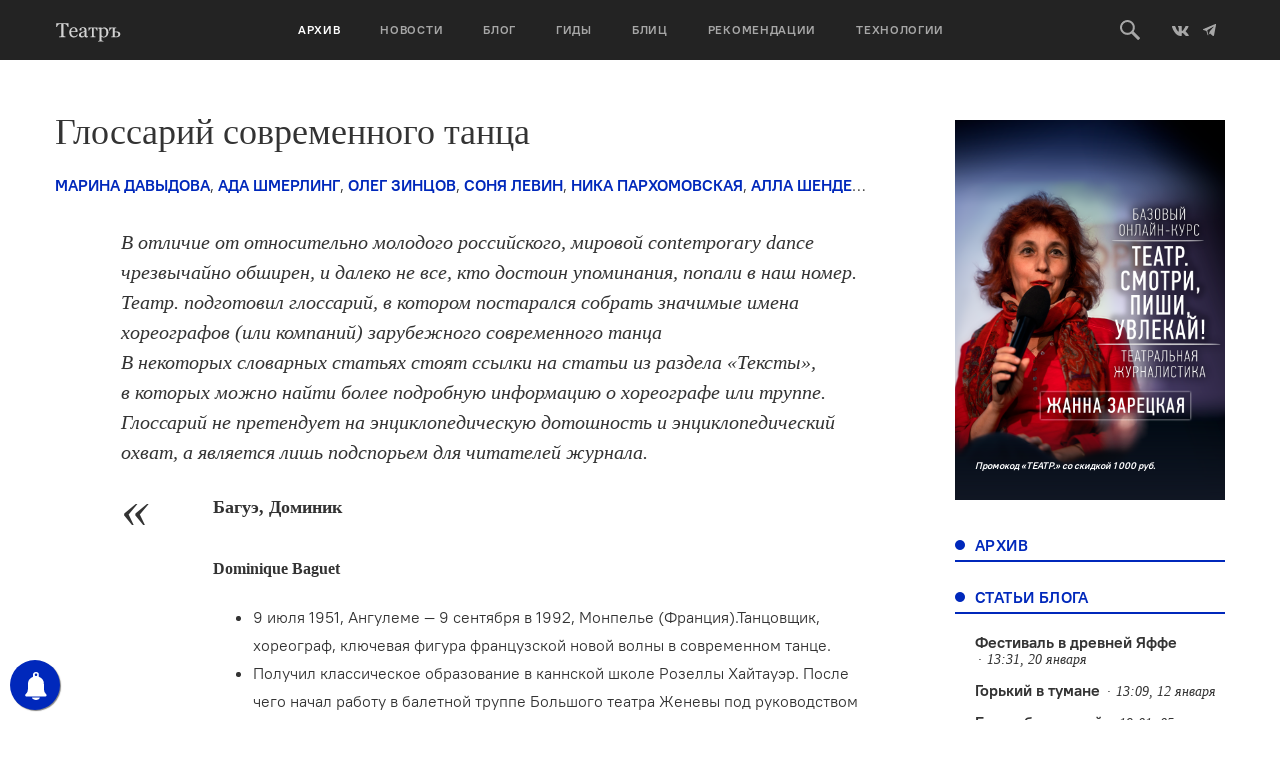

--- FILE ---
content_type: text/html; charset=UTF-8
request_url: https://oteatre.info/glossarij-sovremennogo-tantsa/
body_size: 86834
content:
<!DOCTYPE html>
<html lang="en">
<head>
    <meta charset="UTF-8">
    <meta name="viewport" content="width=device-width, initial-scale=1, maximum-scale=1, user-scalable=no">
    <meta name="keywords" content="журнал театр, театр., театр, журнал о театре, театральный журнал, режиссер, режиссура, театроведение, театральная критика, марина давыдова, новая драма, драматургия, театральные премьеры, европейский театр, современный танец, гастроли, театральные фестивали, russian theatre, contemporary russian theatre, contemporary dance" />
    <meta name='yandex-verification' content='5d78ff0a20741155' />
    <meta name="yandex-verification" content="7d646319c1a618db" />
    <meta name='yandex-verification' content='4e7f5fa50abe2942' />
    <link rel="alternate" type="application/rss+xml" title="Театръ RSS Feed" href="https://oteatre.info/feed/">
    <link rel="pingback" href="https://oteatre.info/xmlrpc.php" />
    <title>Театръ &bull; Глоссарий современного танца</title>
	<style>img:is([sizes="auto" i], [sizes^="auto," i]) { contain-intrinsic-size: 3000px 1500px }</style>
	
<!-- The SEO Framework by Sybre Waaijer -->
<meta name="robots" content="max-snippet:-1,max-image-preview:standard,max-video-preview:-1" />
<link rel="canonical" href="https://oteatre.info/glossarij-sovremennogo-tantsa/" />
<meta name="description" content="В отличие от относительно молодого российского, мировой contemporary dance чрезвычайно обширен, и далеко не все, кто достоин упоминания, попали в наш номер." />
<meta property="og:type" content="article" />
<meta property="og:locale" content="ru_RU" />
<meta property="og:site_name" content="Театръ" />
<meta property="og:title" content="Театръ &bull; Глоссарий современного танца" />
<meta property="og:description" content="В отличие от относительно молодого российского, мировой contemporary dance чрезвычайно обширен, и далеко не все, кто достоин упоминания, попали в наш номер. Театр. подготовил глоссарий&#8230;" />
<meta property="og:url" content="https://oteatre.info/glossarij-sovremennogo-tantsa/" />
<meta property="article:published_time" content="2015-09-20T11:19:56+00:00" />
<meta property="article:modified_time" content="2019-03-20T21:30:04+00:00" />
<meta name="twitter:card" content="summary_large_image" />
<meta name="twitter:title" content="Театръ &bull; Глоссарий современного танца" />
<meta name="twitter:description" content="В отличие от относительно молодого российского, мировой contemporary dance чрезвычайно обширен, и далеко не все, кто достоин упоминания, попали в наш номер. Театр. подготовил глоссарий&#8230;" />
<script type="application/ld+json">{"@context":"https://schema.org","@graph":[{"@type":"WebSite","@id":"https://oteatre.info/#/schema/WebSite","url":"https://oteatre.info/","name":"Театръ","description":"Всё о театре в России и мире","inLanguage":"ru-RU","potentialAction":{"@type":"SearchAction","target":{"@type":"EntryPoint","urlTemplate":"https://oteatre.info/search/{search_term_string}/"},"query-input":"required name=search_term_string"},"publisher":{"@type":"Organization","@id":"https://oteatre.info/#/schema/Organization","name":"Театръ","url":"https://oteatre.info/"}},{"@type":"WebPage","@id":"https://oteatre.info/glossarij-sovremennogo-tantsa/","url":"https://oteatre.info/glossarij-sovremennogo-tantsa/","name":"Театръ &bull; Глоссарий современного танца","description":"В отличие от относительно молодого российского, мировой contemporary dance чрезвычайно обширен, и далеко не все, кто достоин упоминания, попали в наш номер.","inLanguage":"ru-RU","isPartOf":{"@id":"https://oteatre.info/#/schema/WebSite"},"breadcrumb":{"@type":"BreadcrumbList","@id":"https://oteatre.info/#/schema/BreadcrumbList","itemListElement":[{"@type":"ListItem","position":1,"item":"https://oteatre.info/","name":"Театръ"},{"@type":"ListItem","position":2,"item":"https://oteatre.info/issues/","name":"Рубрика: Архив"},{"@type":"ListItem","position":3,"item":"https://oteatre.info/issues/2015-20/","name":"Рубрика: №20, 2015"},{"@type":"ListItem","position":4,"name":"Глоссарий современного танца"}]},"potentialAction":{"@type":"ReadAction","target":"https://oteatre.info/glossarij-sovremennogo-tantsa/"},"datePublished":"2015-09-20T11:19:56+00:00","dateModified":"2019-03-20T21:30:04+00:00","author":{"@type":"Person","@id":"https://oteatre.info/#/schema/Person/ea5766e63b444e6e058b690111644741","name":"Марина Давыдова"}}]}</script>
<!-- / The SEO Framework by Sybre Waaijer | 4.87ms meta | 0.07ms boot -->

<link rel='dns-prefetch' href='//stats.wp.com' />
<link rel='dns-prefetch' href='//v0.wordpress.com' />
<link rel="alternate" type="application/rss+xml" title="Театръ &raquo; Лента" href="https://oteatre.info/feed/" />
<link rel="alternate" type="application/rss+xml" title="Театръ &raquo; Лента комментариев" href="https://oteatre.info/comments/feed/" />
<link rel="alternate" type="application/rss+xml" title="Театръ &raquo; Лента комментариев к &laquo;Глоссарий современного танца&raquo;" href="https://oteatre.info/glossarij-sovremennogo-tantsa/feed/" />
<script type="text/javascript">
/* <![CDATA[ */
window._wpemojiSettings = {"baseUrl":"https:\/\/s.w.org\/images\/core\/emoji\/15.1.0\/72x72\/","ext":".png","svgUrl":"https:\/\/s.w.org\/images\/core\/emoji\/15.1.0\/svg\/","svgExt":".svg","source":{"concatemoji":"https:\/\/oteatre.info\/wp-includes\/js\/wp-emoji-release.min.js?ver=6.8.1"}};
/*! This file is auto-generated */
!function(i,n){var o,s,e;function c(e){try{var t={supportTests:e,timestamp:(new Date).valueOf()};sessionStorage.setItem(o,JSON.stringify(t))}catch(e){}}function p(e,t,n){e.clearRect(0,0,e.canvas.width,e.canvas.height),e.fillText(t,0,0);var t=new Uint32Array(e.getImageData(0,0,e.canvas.width,e.canvas.height).data),r=(e.clearRect(0,0,e.canvas.width,e.canvas.height),e.fillText(n,0,0),new Uint32Array(e.getImageData(0,0,e.canvas.width,e.canvas.height).data));return t.every(function(e,t){return e===r[t]})}function u(e,t,n){switch(t){case"flag":return n(e,"\ud83c\udff3\ufe0f\u200d\u26a7\ufe0f","\ud83c\udff3\ufe0f\u200b\u26a7\ufe0f")?!1:!n(e,"\ud83c\uddfa\ud83c\uddf3","\ud83c\uddfa\u200b\ud83c\uddf3")&&!n(e,"\ud83c\udff4\udb40\udc67\udb40\udc62\udb40\udc65\udb40\udc6e\udb40\udc67\udb40\udc7f","\ud83c\udff4\u200b\udb40\udc67\u200b\udb40\udc62\u200b\udb40\udc65\u200b\udb40\udc6e\u200b\udb40\udc67\u200b\udb40\udc7f");case"emoji":return!n(e,"\ud83d\udc26\u200d\ud83d\udd25","\ud83d\udc26\u200b\ud83d\udd25")}return!1}function f(e,t,n){var r="undefined"!=typeof WorkerGlobalScope&&self instanceof WorkerGlobalScope?new OffscreenCanvas(300,150):i.createElement("canvas"),a=r.getContext("2d",{willReadFrequently:!0}),o=(a.textBaseline="top",a.font="600 32px Arial",{});return e.forEach(function(e){o[e]=t(a,e,n)}),o}function t(e){var t=i.createElement("script");t.src=e,t.defer=!0,i.head.appendChild(t)}"undefined"!=typeof Promise&&(o="wpEmojiSettingsSupports",s=["flag","emoji"],n.supports={everything:!0,everythingExceptFlag:!0},e=new Promise(function(e){i.addEventListener("DOMContentLoaded",e,{once:!0})}),new Promise(function(t){var n=function(){try{var e=JSON.parse(sessionStorage.getItem(o));if("object"==typeof e&&"number"==typeof e.timestamp&&(new Date).valueOf()<e.timestamp+604800&&"object"==typeof e.supportTests)return e.supportTests}catch(e){}return null}();if(!n){if("undefined"!=typeof Worker&&"undefined"!=typeof OffscreenCanvas&&"undefined"!=typeof URL&&URL.createObjectURL&&"undefined"!=typeof Blob)try{var e="postMessage("+f.toString()+"("+[JSON.stringify(s),u.toString(),p.toString()].join(",")+"));",r=new Blob([e],{type:"text/javascript"}),a=new Worker(URL.createObjectURL(r),{name:"wpTestEmojiSupports"});return void(a.onmessage=function(e){c(n=e.data),a.terminate(),t(n)})}catch(e){}c(n=f(s,u,p))}t(n)}).then(function(e){for(var t in e)n.supports[t]=e[t],n.supports.everything=n.supports.everything&&n.supports[t],"flag"!==t&&(n.supports.everythingExceptFlag=n.supports.everythingExceptFlag&&n.supports[t]);n.supports.everythingExceptFlag=n.supports.everythingExceptFlag&&!n.supports.flag,n.DOMReady=!1,n.readyCallback=function(){n.DOMReady=!0}}).then(function(){return e}).then(function(){var e;n.supports.everything||(n.readyCallback(),(e=n.source||{}).concatemoji?t(e.concatemoji):e.wpemoji&&e.twemoji&&(t(e.twemoji),t(e.wpemoji)))}))}((window,document),window._wpemojiSettings);
/* ]]> */
</script>
<style id='wp-emoji-styles-inline-css' type='text/css'>

	img.wp-smiley, img.emoji {
		display: inline !important;
		border: none !important;
		box-shadow: none !important;
		height: 1em !important;
		width: 1em !important;
		margin: 0 0.07em !important;
		vertical-align: -0.1em !important;
		background: none !important;
		padding: 0 !important;
	}
</style>
<link rel='stylesheet' id='wp-block-library-css' href='https://oteatre.info/wp-includes/css/dist/block-library/style.min.css?ver=6.8.1' type='text/css' media='all' />
<style id='classic-theme-styles-inline-css' type='text/css'>
/*! This file is auto-generated */
.wp-block-button__link{color:#fff;background-color:#32373c;border-radius:9999px;box-shadow:none;text-decoration:none;padding:calc(.667em + 2px) calc(1.333em + 2px);font-size:1.125em}.wp-block-file__button{background:#32373c;color:#fff;text-decoration:none}
</style>
<style id='co-authors-plus-coauthors-style-inline-css' type='text/css'>
.wp-block-co-authors-plus-coauthors.is-layout-flow [class*=wp-block-co-authors-plus]{display:inline}

</style>
<style id='co-authors-plus-avatar-style-inline-css' type='text/css'>
.wp-block-co-authors-plus-avatar :where(img){height:auto;max-width:100%;vertical-align:bottom}.wp-block-co-authors-plus-coauthors.is-layout-flow .wp-block-co-authors-plus-avatar :where(img){vertical-align:middle}.wp-block-co-authors-plus-avatar:is(.alignleft,.alignright){display:table}.wp-block-co-authors-plus-avatar.aligncenter{display:table;margin-inline:auto}

</style>
<style id='co-authors-plus-image-style-inline-css' type='text/css'>
.wp-block-co-authors-plus-image{margin-bottom:0}.wp-block-co-authors-plus-image :where(img){height:auto;max-width:100%;vertical-align:bottom}.wp-block-co-authors-plus-coauthors.is-layout-flow .wp-block-co-authors-plus-image :where(img){vertical-align:middle}.wp-block-co-authors-plus-image:is(.alignfull,.alignwide) :where(img){width:100%}.wp-block-co-authors-plus-image:is(.alignleft,.alignright){display:table}.wp-block-co-authors-plus-image.aligncenter{display:table;margin-inline:auto}

</style>
<link rel='stylesheet' id='gurlpb-block-css' href='https://oteatre.info/wp-content/plugins/good-url-preview-box/blocks/gurlpb/style.css?ver=1577268428' type='text/css' media='all' />
<link rel='stylesheet' id='mediaelement-css' href='https://oteatre.info/wp-includes/js/mediaelement/mediaelementplayer-legacy.min.css?ver=4.2.17' type='text/css' media='all' />
<link rel='stylesheet' id='wp-mediaelement-css' href='https://oteatre.info/wp-includes/js/mediaelement/wp-mediaelement.min.css?ver=6.8.1' type='text/css' media='all' />
<style id='jetpack-sharing-buttons-style-inline-css' type='text/css'>
.jetpack-sharing-buttons__services-list{display:flex;flex-direction:row;flex-wrap:wrap;gap:0;list-style-type:none;margin:5px;padding:0}.jetpack-sharing-buttons__services-list.has-small-icon-size{font-size:12px}.jetpack-sharing-buttons__services-list.has-normal-icon-size{font-size:16px}.jetpack-sharing-buttons__services-list.has-large-icon-size{font-size:24px}.jetpack-sharing-buttons__services-list.has-huge-icon-size{font-size:36px}@media print{.jetpack-sharing-buttons__services-list{display:none!important}}.editor-styles-wrapper .wp-block-jetpack-sharing-buttons{gap:0;padding-inline-start:0}ul.jetpack-sharing-buttons__services-list.has-background{padding:1.25em 2.375em}
</style>
<style id='global-styles-inline-css' type='text/css'>
:root{--wp--preset--aspect-ratio--square: 1;--wp--preset--aspect-ratio--4-3: 4/3;--wp--preset--aspect-ratio--3-4: 3/4;--wp--preset--aspect-ratio--3-2: 3/2;--wp--preset--aspect-ratio--2-3: 2/3;--wp--preset--aspect-ratio--16-9: 16/9;--wp--preset--aspect-ratio--9-16: 9/16;--wp--preset--color--black: #000000;--wp--preset--color--cyan-bluish-gray: #abb8c3;--wp--preset--color--white: #ffffff;--wp--preset--color--pale-pink: #f78da7;--wp--preset--color--vivid-red: #cf2e2e;--wp--preset--color--luminous-vivid-orange: #ff6900;--wp--preset--color--luminous-vivid-amber: #fcb900;--wp--preset--color--light-green-cyan: #7bdcb5;--wp--preset--color--vivid-green-cyan: #00d084;--wp--preset--color--pale-cyan-blue: #8ed1fc;--wp--preset--color--vivid-cyan-blue: #0693e3;--wp--preset--color--vivid-purple: #9b51e0;--wp--preset--gradient--vivid-cyan-blue-to-vivid-purple: linear-gradient(135deg,rgba(6,147,227,1) 0%,rgb(155,81,224) 100%);--wp--preset--gradient--light-green-cyan-to-vivid-green-cyan: linear-gradient(135deg,rgb(122,220,180) 0%,rgb(0,208,130) 100%);--wp--preset--gradient--luminous-vivid-amber-to-luminous-vivid-orange: linear-gradient(135deg,rgba(252,185,0,1) 0%,rgba(255,105,0,1) 100%);--wp--preset--gradient--luminous-vivid-orange-to-vivid-red: linear-gradient(135deg,rgba(255,105,0,1) 0%,rgb(207,46,46) 100%);--wp--preset--gradient--very-light-gray-to-cyan-bluish-gray: linear-gradient(135deg,rgb(238,238,238) 0%,rgb(169,184,195) 100%);--wp--preset--gradient--cool-to-warm-spectrum: linear-gradient(135deg,rgb(74,234,220) 0%,rgb(151,120,209) 20%,rgb(207,42,186) 40%,rgb(238,44,130) 60%,rgb(251,105,98) 80%,rgb(254,248,76) 100%);--wp--preset--gradient--blush-light-purple: linear-gradient(135deg,rgb(255,206,236) 0%,rgb(152,150,240) 100%);--wp--preset--gradient--blush-bordeaux: linear-gradient(135deg,rgb(254,205,165) 0%,rgb(254,45,45) 50%,rgb(107,0,62) 100%);--wp--preset--gradient--luminous-dusk: linear-gradient(135deg,rgb(255,203,112) 0%,rgb(199,81,192) 50%,rgb(65,88,208) 100%);--wp--preset--gradient--pale-ocean: linear-gradient(135deg,rgb(255,245,203) 0%,rgb(182,227,212) 50%,rgb(51,167,181) 100%);--wp--preset--gradient--electric-grass: linear-gradient(135deg,rgb(202,248,128) 0%,rgb(113,206,126) 100%);--wp--preset--gradient--midnight: linear-gradient(135deg,rgb(2,3,129) 0%,rgb(40,116,252) 100%);--wp--preset--font-size--small: 13px;--wp--preset--font-size--medium: 20px;--wp--preset--font-size--large: 36px;--wp--preset--font-size--x-large: 42px;--wp--preset--spacing--20: 0.44rem;--wp--preset--spacing--30: 0.67rem;--wp--preset--spacing--40: 1rem;--wp--preset--spacing--50: 1.5rem;--wp--preset--spacing--60: 2.25rem;--wp--preset--spacing--70: 3.38rem;--wp--preset--spacing--80: 5.06rem;--wp--preset--shadow--natural: 6px 6px 9px rgba(0, 0, 0, 0.2);--wp--preset--shadow--deep: 12px 12px 50px rgba(0, 0, 0, 0.4);--wp--preset--shadow--sharp: 6px 6px 0px rgba(0, 0, 0, 0.2);--wp--preset--shadow--outlined: 6px 6px 0px -3px rgba(255, 255, 255, 1), 6px 6px rgba(0, 0, 0, 1);--wp--preset--shadow--crisp: 6px 6px 0px rgba(0, 0, 0, 1);}:where(.is-layout-flex){gap: 0.5em;}:where(.is-layout-grid){gap: 0.5em;}body .is-layout-flex{display: flex;}.is-layout-flex{flex-wrap: wrap;align-items: center;}.is-layout-flex > :is(*, div){margin: 0;}body .is-layout-grid{display: grid;}.is-layout-grid > :is(*, div){margin: 0;}:where(.wp-block-columns.is-layout-flex){gap: 2em;}:where(.wp-block-columns.is-layout-grid){gap: 2em;}:where(.wp-block-post-template.is-layout-flex){gap: 1.25em;}:where(.wp-block-post-template.is-layout-grid){gap: 1.25em;}.has-black-color{color: var(--wp--preset--color--black) !important;}.has-cyan-bluish-gray-color{color: var(--wp--preset--color--cyan-bluish-gray) !important;}.has-white-color{color: var(--wp--preset--color--white) !important;}.has-pale-pink-color{color: var(--wp--preset--color--pale-pink) !important;}.has-vivid-red-color{color: var(--wp--preset--color--vivid-red) !important;}.has-luminous-vivid-orange-color{color: var(--wp--preset--color--luminous-vivid-orange) !important;}.has-luminous-vivid-amber-color{color: var(--wp--preset--color--luminous-vivid-amber) !important;}.has-light-green-cyan-color{color: var(--wp--preset--color--light-green-cyan) !important;}.has-vivid-green-cyan-color{color: var(--wp--preset--color--vivid-green-cyan) !important;}.has-pale-cyan-blue-color{color: var(--wp--preset--color--pale-cyan-blue) !important;}.has-vivid-cyan-blue-color{color: var(--wp--preset--color--vivid-cyan-blue) !important;}.has-vivid-purple-color{color: var(--wp--preset--color--vivid-purple) !important;}.has-black-background-color{background-color: var(--wp--preset--color--black) !important;}.has-cyan-bluish-gray-background-color{background-color: var(--wp--preset--color--cyan-bluish-gray) !important;}.has-white-background-color{background-color: var(--wp--preset--color--white) !important;}.has-pale-pink-background-color{background-color: var(--wp--preset--color--pale-pink) !important;}.has-vivid-red-background-color{background-color: var(--wp--preset--color--vivid-red) !important;}.has-luminous-vivid-orange-background-color{background-color: var(--wp--preset--color--luminous-vivid-orange) !important;}.has-luminous-vivid-amber-background-color{background-color: var(--wp--preset--color--luminous-vivid-amber) !important;}.has-light-green-cyan-background-color{background-color: var(--wp--preset--color--light-green-cyan) !important;}.has-vivid-green-cyan-background-color{background-color: var(--wp--preset--color--vivid-green-cyan) !important;}.has-pale-cyan-blue-background-color{background-color: var(--wp--preset--color--pale-cyan-blue) !important;}.has-vivid-cyan-blue-background-color{background-color: var(--wp--preset--color--vivid-cyan-blue) !important;}.has-vivid-purple-background-color{background-color: var(--wp--preset--color--vivid-purple) !important;}.has-black-border-color{border-color: var(--wp--preset--color--black) !important;}.has-cyan-bluish-gray-border-color{border-color: var(--wp--preset--color--cyan-bluish-gray) !important;}.has-white-border-color{border-color: var(--wp--preset--color--white) !important;}.has-pale-pink-border-color{border-color: var(--wp--preset--color--pale-pink) !important;}.has-vivid-red-border-color{border-color: var(--wp--preset--color--vivid-red) !important;}.has-luminous-vivid-orange-border-color{border-color: var(--wp--preset--color--luminous-vivid-orange) !important;}.has-luminous-vivid-amber-border-color{border-color: var(--wp--preset--color--luminous-vivid-amber) !important;}.has-light-green-cyan-border-color{border-color: var(--wp--preset--color--light-green-cyan) !important;}.has-vivid-green-cyan-border-color{border-color: var(--wp--preset--color--vivid-green-cyan) !important;}.has-pale-cyan-blue-border-color{border-color: var(--wp--preset--color--pale-cyan-blue) !important;}.has-vivid-cyan-blue-border-color{border-color: var(--wp--preset--color--vivid-cyan-blue) !important;}.has-vivid-purple-border-color{border-color: var(--wp--preset--color--vivid-purple) !important;}.has-vivid-cyan-blue-to-vivid-purple-gradient-background{background: var(--wp--preset--gradient--vivid-cyan-blue-to-vivid-purple) !important;}.has-light-green-cyan-to-vivid-green-cyan-gradient-background{background: var(--wp--preset--gradient--light-green-cyan-to-vivid-green-cyan) !important;}.has-luminous-vivid-amber-to-luminous-vivid-orange-gradient-background{background: var(--wp--preset--gradient--luminous-vivid-amber-to-luminous-vivid-orange) !important;}.has-luminous-vivid-orange-to-vivid-red-gradient-background{background: var(--wp--preset--gradient--luminous-vivid-orange-to-vivid-red) !important;}.has-very-light-gray-to-cyan-bluish-gray-gradient-background{background: var(--wp--preset--gradient--very-light-gray-to-cyan-bluish-gray) !important;}.has-cool-to-warm-spectrum-gradient-background{background: var(--wp--preset--gradient--cool-to-warm-spectrum) !important;}.has-blush-light-purple-gradient-background{background: var(--wp--preset--gradient--blush-light-purple) !important;}.has-blush-bordeaux-gradient-background{background: var(--wp--preset--gradient--blush-bordeaux) !important;}.has-luminous-dusk-gradient-background{background: var(--wp--preset--gradient--luminous-dusk) !important;}.has-pale-ocean-gradient-background{background: var(--wp--preset--gradient--pale-ocean) !important;}.has-electric-grass-gradient-background{background: var(--wp--preset--gradient--electric-grass) !important;}.has-midnight-gradient-background{background: var(--wp--preset--gradient--midnight) !important;}.has-small-font-size{font-size: var(--wp--preset--font-size--small) !important;}.has-medium-font-size{font-size: var(--wp--preset--font-size--medium) !important;}.has-large-font-size{font-size: var(--wp--preset--font-size--large) !important;}.has-x-large-font-size{font-size: var(--wp--preset--font-size--x-large) !important;}
:where(.wp-block-post-template.is-layout-flex){gap: 1.25em;}:where(.wp-block-post-template.is-layout-grid){gap: 1.25em;}
:where(.wp-block-columns.is-layout-flex){gap: 2em;}:where(.wp-block-columns.is-layout-grid){gap: 2em;}
:root :where(.wp-block-pullquote){font-size: 1.5em;line-height: 1.6;}
</style>
<link rel='stylesheet' id='lbwps-styles-photoswipe5-main-css' href='https://oteatre.info/wp-content/plugins/lightbox-photoswipe/assets/ps5/styles/main.css?ver=5.7.2' type='text/css' media='all' />
<link rel='stylesheet' id='responsive-lightbox-swipebox-css' href='https://oteatre.info/wp-content/plugins/responsive-lightbox/assets/swipebox/swipebox.min.css?ver=1.5.2' type='text/css' media='all' />
<link rel='stylesheet' id='oteatre-swiper-style-css' href='https://oteatre.info/wp-content/themes/oteatre2019/assets/css/swiper.min.css?ver=4.4.2' type='text/css' media='all' />
<link rel='stylesheet' id='oteatre-grid-style-css' href='https://oteatre.info/wp-content/themes/oteatre2019/assets/css/grid.css?ver=1.0.2' type='text/css' media='all' />
<link rel='stylesheet' id='oteatre-style-css' href='https://oteatre.info/wp-content/themes/oteatre2019/assets/css/index.css?ver=1.0.5' type='text/css' media='all' />
<link rel='stylesheet' id='oteatre-style-upd-css' href='https://oteatre.info/wp-content/themes/oteatre2019/assets/css/upd.css?ver=1.0.14' type='text/css' media='all' />
<script type="text/javascript" src="https://oteatre.info/wp-content/themes/oteatre2019/assets/js/jquery.min.js?ver=1.12.4" id="jquery-js"></script>
<script type="text/javascript" src="https://oteatre.info/wp-content/plugins/responsive-lightbox/assets/swipebox/jquery.swipebox.min.js?ver=1.5.2" id="responsive-lightbox-swipebox-js"></script>
<script type="text/javascript" src="https://oteatre.info/wp-includes/js/underscore.min.js?ver=1.13.7" id="underscore-js"></script>
<script type="text/javascript" src="https://oteatre.info/wp-content/plugins/responsive-lightbox/assets/infinitescroll/infinite-scroll.pkgd.min.js?ver=4.0.1" id="responsive-lightbox-infinite-scroll-js"></script>
<script type="text/javascript" id="responsive-lightbox-js-before">
/* <![CDATA[ */
var rlArgs = {"script":"swipebox","selector":"lightbox","customEvents":"","activeGalleries":true,"animation":true,"hideCloseButtonOnMobile":false,"removeBarsOnMobile":false,"hideBars":true,"hideBarsDelay":5000,"videoMaxWidth":1080,"useSVG":true,"loopAtEnd":false,"woocommerce_gallery":false,"ajaxurl":"https:\/\/oteatre.info\/wp-admin\/admin-ajax.php","nonce":"c8a11cf9d7","preview":false,"postId":12899,"scriptExtension":false};
/* ]]> */
</script>
<script type="text/javascript" src="https://oteatre.info/wp-content/plugins/responsive-lightbox/js/front.js?ver=2.5.2" id="responsive-lightbox-js"></script>
<link rel="https://api.w.org/" href="https://oteatre.info/wp-json/" /><link rel="alternate" title="JSON" type="application/json" href="https://oteatre.info/wp-json/wp/v2/posts/12899" /><link rel="EditURI" type="application/rsd+xml" title="RSD" href="https://oteatre.info/xmlrpc.php?rsd" />
<link rel="alternate" title="oEmbed (JSON)" type="application/json+oembed" href="https://oteatre.info/wp-json/oembed/1.0/embed?url=https%3A%2F%2Foteatre.info%2Fglossarij-sovremennogo-tantsa%2F" />
<link rel="alternate" title="oEmbed (XML)" type="text/xml+oembed" href="https://oteatre.info/wp-json/oembed/1.0/embed?url=https%3A%2F%2Foteatre.info%2Fglossarij-sovremennogo-tantsa%2F&#038;format=xml" />

<!-- This site is using AdRotate v5.14 to display their advertisements - https://ajdg.solutions/ -->
<!-- AdRotate CSS -->
<style type="text/css" media="screen">
	.g { margin:0px; padding:0px; overflow:hidden; line-height:1; zoom:1; }
	.g img { height:auto; }
	.g-col { position:relative; float:left; }
	.g-col:first-child { margin-left: 0; }
	.g-col:last-child { margin-right: 0; }
	@media only screen and (max-width: 480px) {
		.g-col, .g-dyn, .g-single { width:100%; margin-left:0; margin-right:0; }
	}
</style>
<!-- /AdRotate CSS -->

        <!-- PushAlert WordPress 2.5.4 -->
        <script type="text/javascript">
        
            (function (d, t) {
                var g = d.createElement(t),
                        s = d.getElementsByTagName(t)[0];
                g.src = "//cdn.pushalert.co/integrate_cc693b7049e2a836d0ca699a97ed191a.js";
                s.parentNode.insertBefore(g, s);
            }(document, "script"));
        </script>
        <!-- End PushAlert WordPress -->
        	<style>img#wpstats{display:none}</style>
		<!-- Analytics by WP Statistics - https://wp-statistics.com -->
		<style type="text/css" id="wp-custom-css">
			iframe{
    width: 100%;
}		</style>
		    <!-- Favicon -->
<link rel="apple-touch-icon-precomposed" sizes="57x57" href="https://oteatre.info/wp-content/themes/oteatre2019/assets/img/favicon/apple-touch-icon-57x57.png"/>
<link rel="apple-touch-icon-precomposed" sizes="114x114" href="https://oteatre.info/wp-content/themes/oteatre2019/assets/img/favicon/apple-touch-icon-114x114.png"/>
<link rel="apple-touch-icon-precomposed" sizes="72x72" href="https://oteatre.info/wp-content/themes/oteatre2019/assets/img/favicon/apple-touch-icon-72x72.png"/>
<link rel="apple-touch-icon-precomposed" sizes="144x144" href="https://oteatre.info/wp-content/themes/oteatre2019/assets/img/favicon/apple-touch-icon-144x144.png"/>
<link rel="apple-touch-icon-precomposed" sizes="60x60" href="https://oteatre.info/wp-content/themes/oteatre2019/assets/img/favicon/apple-touch-icon-60x60.png"/>
<link rel="apple-touch-icon-precomposed" sizes="120x120" href=".https://oteatre.info/wp-content/themes/oteatre2019/assetsimg/favicon/apple-touch-icon-120x120.png"/>
<link rel="apple-touch-icon-precomposed" sizes="76x76" href="https://oteatre.info/wp-content/themes/oteatre2019/assets/img/favicon/apple-touch-icon-76x76.png"/>
<link rel="apple-touch-icon-precomposed" sizes="152x152" href="https://oteatre.info/wp-content/themes/oteatre2019/assets/img/favicon/apple-touch-icon-152x152.png"/>
<link rel="icon" type="image/png" href="https://oteatre.info/wp-content/themes/oteatre2019/assets/img/favicon/favicon-196x196.png" sizes="196x196"/>
<link rel="icon" type="image/png" href="https://oteatre.info/wp-content/themes/oteatre2019/assets/img/favicon/favicon-96x96.png" sizes="96x96"/>
<link rel="icon" type="image/png" href="https://oteatre.info/wp-content/themes/oteatre2019/assets/img/favicon/favicon-32x32.png" sizes="32x32"/>
<link rel="icon" type="image/png" href="https://oteatre.info/wp-content/themes/oteatre2019/assets/img/favicon/favicon-16x16.png" sizes="16x16"/>
<link rel="icon" type="image/png" href="https://oteatre.info/wp-content/themes/oteatre2019/assets/img/favicon/favicon-128.png" sizes="128x128"/>
<meta name="application-name" content="Журнал Театр"/>
<meta name="msapplication-TileColor" content="#FFFFFF"/>
<meta name="msapplication-TileImage" content="https://oteatre.info/wp-content/themes/oteatre2019/assets/img/favicon/mstile-144x144.png"/>
<meta name="msapplication-square70x70logo" content="https://oteatre.info/wp-content/themes/oteatre2019/assets/img/favicon/mstile-70x70.png"/>
<meta name="msapplication-square150x150logo" content="https://oteatre.info/wp-content/themes/oteatre2019/assets/img/favicon/mstile-150x150.png"/>
<meta name="msapplication-wide310x150logo" content="https://oteatre.info/wp-content/themes/oteatre2019/assets/img/favicon/mstile-310x150.png"/>
<meta name="msapplication-square310x310logo" content="https://oteatre.info/wp-content/themes/oteatre2019/assets/img/favicon/mstile-310x310.png"/>
<!-- /Favicon --></head>
<body data-rsssl=1>
<header class="header">
    <div class="header__box">
        <div class="container header__container">
            <a href class="header__mobile-menu-toggle" data-mobile-menu-toggle>
                <span></span>
                <span></span>
                <span></span>
            </a>
            
                        <a href="/" class="header__logo">
                <svg><use xlink:href="https://oteatre.info/wp-content/themes/oteatre2019/assets/img/icons.svg#logo"></use></svg>
            </a>
            
            <div class="header__menu" data-mobile-menu>
                <div class="header__menu-mobile-bg" data-mobile-menu-toggle></div>
                <ul><li><a href="https://oteatre.info/issues/" class="active" >Архив</a></li><li><a href="https://oteatre.info/news/">Новости</a></li><li><a href="https://oteatre.info/blog/">Блог</a></li><li><a href="/guides">Гиды</a></li><li><a href="https://oteatre.info/blitz/">Блиц</a></li><li><a href="/#recommendations">Рекомендации</a></li><li><a href="https://oteatre.info/technologies/">Технологии</a></li></ul>            </div>
            <div class="header__right">
                <a href class="header__search-btn" data-search-toggle>
                    <svg>
                        <use xlink:href="https://oteatre.info/wp-content/themes/oteatre2019/assets/img/icons.svg#search"></use>
                    </svg>
                </a>
                <a href="https://vk.com/oteatre" class="social-link" target="_blank">
                    <svg width="16" height="16">
                        <use xlink:href="https://oteatre.info/wp-content/themes/oteatre2019/assets/img/icons.svg#vk"></use>
                    </svg>
                </a>
                <a href="https://t.me/oteatre" class="social-link" target="_blank">
                    <svg>
                        <use xlink:href="https://oteatre.info/wp-content/themes/oteatre2019/assets/img/icons.svg#telegram"></use>
                    </svg>
                </a>
            </div>
        </div>
        <div class="header__search" data-search>
            <div class="container">
                <div class="row">
                    <div class="col-md-8 col-md-offset-2">
                        <form class="header__search-form" action="https://oteatre.info">
                            <input id="query_field" type="text" name="s" class="header__search-input" placeholder="Поиск по сайту" />
                            <input type="submit" class="header__search-button" value="Искать" />
                        </form>
                    </div>
                </div>
            </div>
        </div>
    </div>
    
</header>
<main class="main">
    <div class="container">
        <div class="row page">
        <div class="col-md-9 page__content-full">
            <h1 class="page__title">Глоссарий современного танца</h1>

            <div class="box-margin-min">
                <div class="card-text__meta post-meta">
                    <div class="card-text__left">
                        <a href="https://oteatre.info/author/davydova/" title="Записи автора Марина Давыдова" class="post-author of-onum a" rel="author">Марина Давыдова</a>, <a href="https://oteatre.info/author/shmerling/" title="Записи автора Ада Шмерлинг" class="post-author of-onum a" rel="author">Ада Шмерлинг</a>, <a href="https://oteatre.info/author/zintsov/" title="Записи автора Олег Зинцов" class="post-author of-onum a" rel="author">Олег Зинцов</a>, <a href="https://oteatre.info/author/sonya-levin/" title="Записи автора Соня Левин" class="post-author of-onum a" rel="author">Соня Левин</a>, <a href="https://oteatre.info/author/nika-parhomovskaya/" title="Записи автора Ника Пархомовская" class="post-author of-onum a" rel="author">Ника Пархомовская</a>, <a href="https://oteatre.info/author/ashenderova/" title="Записи автора Алла Шендерова" class="post-author of-onum a" rel="author">Алла Шендерова</a>                                                <div class="news-text__date of-onum" data-fulldate="2015-09-20T14:19:56+03:00">20.09.2015</div>
                                            </div>
                </div>

                            </div>

            
            <div class="post-body">
                <p><em>В отличие от относительно молодого российского, мировой contemporary dance чрезвычайно обширен, и далеко не все, кто достоин упоминания, попали в наш номер. Театр. подготовил глоссарий, в котором постарался собрать значимые имена хореографов (или компаний) зарубежного современного танца</em><br />
<em> В некоторых словарных статьях стоят ссылки на статьи из раздела «Тексты», в которых можно найти более подробную информацию о хореографе или труппе. Глоссарий не претендует на энциклопедическую дотошность и энциклопедический охват, а является лишь подспорьем для читателей журнала.</em></p>
<p><span id="more-12899"></span></p>
<blockquote class="inner-col">
<h4>Багуэ, Доминик</h4>
<p><em>Dominique Baguet</em></p>
<ul>
<li>9 июля 1951, Ангулеме — 9 сентября в 1992, Монпелье (Франция).Танцовщик, хореограф, ключевая фигура французской новой волны в современном танце.</li>
<li>Получил классическое образование в каннской школе Розеллы Хайтауэр. После чего начал работу в балетной труппе Большого театра Женевы под руководством Альфонсо Ката, где через полгода после зачисления Багуэ станцевал в балетах Баланчина.</li>
<li>Прошел кастинг в труппу балетмейстера Феликса Бласка, скоро поступил в брюссельскую труппу Мориса Бежара. Активно интересуется происходящим в лаборатории Каролин Карлсон в Парижской опере, становится участником группы «Чандра», вышедшей из бежаровской школы «Мудра». В 1974 году едет в США, учится техникам Марты Грэм и Хосе Лимона, изучает методики Мерса Каннингема, Триши Браун, Лара Любовича — ученика Грэм, Лимона и Энтони Тюдора</li>
<li>В 1976 году представляет первую премьеру Chansons de nuit на конкурсе в Баньоле, получает первую премию. Основывает в Монпелье компанию своего имени и в 1980‑м становится там же директором одного из первых региональных центров современной хореографии. В 1981 году основывает фестиваль Montpellier Danse. 1980‑е — время Багуэ. Он ставит спектакли, с помощью центра и фестиваля поощряет развитие авторского танца во Франции.</li>
<li>Хореографический почерк Багуэ — веселый, ироничный, театральный, зрелищный. Хореографию Багуэ исполняют Парижская опера, Лионский балет, Большой театр Женевы, Ирландский танцевальный театр.</li>
<li>После смерти Багуэ от СПИДа в 1992 году участники его труппы создают ассоциацию Les Carnets Bagouet («Дневники Багуэ»), сохраняющую права на постановки хореографа. Компания Багуэ показывала в России его «Прыжок ангела».</li>
<li>Работы: «Chansons de nuit» (1976), «Voyage organize» (1977), «Insaisies» (1982), «Déserts d’amour» (1984), «Le Crawl de Lucien» (1985), «Fantasia semplice et Assaï» (1986), «Le Saut de l’ange» (1987), «Meublé sommairement» (1989), «Jours étranges et So Schnell» (1990), «Necesito» (1991).<em>По материалам lescarnetsbagonet.org</em></li>
</ul>
</blockquote>
<blockquote class="inner-col">
<h4>Бауш, Пина</h4>
<ul>
<li><em>Philippine Bausch</em><br />
27 июля 1940, Золинген — 30 июня 2009, Вупперталь (Германия).<br />
Танцовщица и хореограф, крупнейшая фигура театрального искусства XX века.</li>
<li>Дочь владельца небольшого кафе. С детства занималась танцами, была солисткой детского балета Вупперталя. В 1955‑м поступила в «Фолькванг-шуле» Курта Йосса. В 1958‑м по академическому обмену уехала в США, где занималась у Энтони Тюдора, Хосе Лимона и Альфредо Корвино.Танцевала в компании Пола Санасардо, «Метрополитенопере» и New American Ballet c Полом Тейлором. В 1962‑м по приглашению Йосса вернулась в Эссен и стала солисткой «Фолькванг-балета», который возглавила после выхода учителя на пенсию. В 1968‑м поставила дебютную работу «Фрагмент» на музыку Бартока. Первые десять лет многие зрители не принимали спектакли Бауш, но профессионалы оценили ее талант сразу: в 1969 году она получила первую премию на международном конкурсе хореографов в Кёльне за композицию «В ветре времени» на музыку Дорнера.</li>
<li>С 1973‑го и до самой смерти работала главным хореографом в Вуппертале. Вуппертальская труппа формировалась из разновозрастных танцовщиков со всего мира, причем многие из них совершенно не соответствовали общепринятым балетным канонам. Первым большим успехом театра танца Пины Бауш стала постановка оперы Глюка «Ифигения в Тавриде». Как и другие работы того периода, она была решена в духе немецкого экспрессионизма. Более поздние постановки Бауш отличались от ранних черно-белых яркостью и живописностью. Экзотические «спектаклипутешествия» рождались прямо там, где выступал театр: в Будапеште и Палермо, Стамбуле и Токио, Лиссабоне и Гонконге. В Москву труппа приезжала шесть раз, но последние гастроли проходили уже без Бауш.</li>
<li>Бауш, которую интересовало «не то, как люди движутся, а то, что ими движет», оказала огромное влияние на современный танец и расширила границы танцевального театра: артисты выходят в зал, зритель вовлекается в действие. Бауш использовала в спектаклях любую музыку от классики до эстрады и джаза, легко комбинируя детские песенки с авангардом, оперные арии с попмузыкой. Оформление ее спектаклей могло быть совершенно неожиданным — песок, торф, вода, цветы и т. д. Она стала активно применять видеопроекцию. И практически отказалась от либретто. Разговор, музыка и движение (далеко не всегда танцевальное) в ее спектаклях были абсолютно равноправными.</li>
<li>Ритуал и повседневность, свобода и насилие, чувство собственного достоинства и презрение к себе — для Бауш не существовало закрытых тем. В ее хореографии много элементарных пластических действий, чисто бытовых движений и деталей. Это не регламентированный балет, когда каждый делает то, что предписано: в спектаклях Бауш артисты действуют «по обстоятельствам», согласно рожденному внутри импульсу.</li>
<li>Бауш сняла фильм «Плач императрицы» (1990). Играла у Федерико Феллини («И корабль плывет», 1983) и у Педро Альмодовара («Поговори с ней», 2002). Ей посвящен фильм Вима Вендерса «Пина. Танец страсти» (2011) и многочисленные документальные ленты. Была замужем за театральным художником Рольфом Борцигом, оформившим многие ее спектакли. После его смерти 1980 году познакомилась с чилийским поэтом Рональдом Кеем, от которого родила своего единственного сына Ральфа Саломона.</li>
<li>Наиболее значимые работы: «Орфей и Эвридика» (на музыку Глюка), «Весна священная» (на музыку Стравинского), «Семь смертных грехов» (на музыку Курта Вайля), «Он берет ее за руку и ведет в замок&#8230;» (на музыку Рабена), «Кафе Мюллер» (на музыку Перселла), «Контактхоф» (на сборную музыку), «Гвоздики» (на музыку Шуберта, Гершвина, Легара), «Виктор» (на сборную музыку), «Палермо Палермо» (на музыку Грига, Паганини и народную), «Дансон», «Мойщик окон», «Мазурка фого», «Аква», «Для детей вчерашних, сегодняшних и завтрашних», «Бамбуковый блюз», «Sweet mambo» (все — на сборную музыку).</li>
<li><em>Ника Пархомовская</em></li>
</ul>
</blockquote>
<blockquote class="inner-col">
<h4>Браун, Триша</h4>
<p><em>Trisha Brown</em></p>
<ul>
<li>Родилась в 1936 году в Абердине (Вашингтон). Танцовщица и хореограф.</li>
<li>Впервые привлекла внимание публики показом своих работ в 1960‑х в Judson Dance Theatre, где работала вместе с единомышленниками Стивом Пакстоном, Ивонн Райнер и другими. В 1970‑м вместе с Пакстоном создала экспериментальную балетную труппу Grand Union и собственную «Компанию Триши Браун», которая вскоре стала одним из ведущих коллективов современного танца. В 1983‑м привлекла к сотрудничеству художника Роберта Раушенберга и композитора и певицу Лори Андерсон. Вместе они создали знаменитые работы «Установка и переустановка» и «Неустойчивые молекулярные структуры».</li>
<li>Вдохновленная собственным хореографическим опытом в постановке оперы «Кармен» Лины Вертмюллер, стала активно работать в опере. Триша Браун — первая из женщин-хореографов, получившая почетную стипендию Фонда Макартура. В 1998‑м удостоена звания Рыцаря Ордена искусств и литературы Франции. В 2000 году она получила звание Офицера этого же Ордена, а в 2004‑м — Командора. «Установка и переустановка» включена в учебный план французских студентов для получения степени бакалавра в изучении танца. Имеет множество других престижных наград и званий, является Почетным членом Американской академии искусств и литературы.</li>
</ul>
<p><em>См. подробнее в статьe Виты Хлоповой «Американский танец ХХ века: зачем Терпсихора надела кроссовки».</em></p>
<p>&nbsp;</p>
<h4>«Батшева»</h4>
<p><em style="line-height: 1.5;">Batsheva</em></p>
<ul>
<li>Израильская танцевальная компания. Основана в 1964 году баронессой Батшевой де Ротшильд, чье имя носит театр, и американским хореографомреформатором Мартой Грэм, которая первые два года возглавляла «Батшеву».</li>
<li>В 1974‑м труппа получила статус государственного театра. С момента создания и до 1979‑го ведущей танцовщицей «Батшевы» была Рина Шенфельд. Ведущей танцовщицей коллектива на протяжении многих лет была также Рена Глюк. В настоящее время в труппе театра 40 танцоров из Израиля и других стран. Коллектив много гастролирует по Израилю и за рубежом: основной состав «Батшева Данс» и младшее подразделение «Батшева Ансамбль» в целом дают по 250 спектаклей в год.</li>
<li>Худруком «Батшевы» в 1990 году был назначен Охад Наарин, автор танце-вального стиля gaga. За время работы в коллективе поставил более 20 спектаклей. Как правило, его работы бессюжетны, сконцентрированы на передаче психологического состояния человека и выявлении его физических возможностей. Гага является не только стилистической основой для спектаклей «Батшева Данс», но и имеет много последователей по всему миру. Сам Наарин говорит, что «гага — не стиль и не техника, гага помогает развитию балета, где нужна гибкость, скорость, выразительность и понимание задачи каждого движения». Открытые уроки по обучению основам гага регулярно проводятся по всему миру для всех желающих.<br />
<em>Ада Шмерлинг</em></li>
</ul>
</blockquote>
<blockquote class="inner-col">
<h4>Бель, Жером</h4>
<p><em>Jérôme Bel </em></p>
<ul>
<li>Родился в 1964 году в Монпелье (Франция). Танцовщик и хореограф, один из лидеров движения «не-танец».</li>
<li>В 1983 году, увидев на фестивале в Авиньоне работы Пины Бауш и Анны Терезы де Кеерсмакер, решил всерьез заняться танцем. Учился в Национальном центре современного танца в Анже (1984— 1985). C 1985 по 1991 годы работал танцовщиком в спектаклях известных хореографов Франции и Италии. В 1992 году был ассистентом Филиппа Декуфле в постановке церемоний Зимних олимпийских игр в Альбервиле. 12 лет работал с Фредериком Сегетом.</li>
<li>О критериях выбора танцовщиков для своих спектаклей-перформансов пишет так: «У меня нет никаких критериев, я не выбираю. Мы просто встречаемся и начинаем работать».</li>
<li>Одна из самых известных вещей — перформанс «Жером Бель», участники которого работали с наготой и проблемами самоидентификации. Работа Беля «The show must go on» (2001) оставалась в репертуаре немецкого «Шаушпильхаус» на протяжении нескольких лет. В 2004 году был приглашен в Парижскую оперу, где осуществил постановку «Veronique Doisneau» из своей знаменитой серии перформансов, названных в честь реальных исполнителей (танцовщиков).</li>
<li>В 2010 году сотрудничал с Анной Терезой де Кеерсмакер в проекте «3Abschied», а в 2012 году поставил спектакль «Disabled Theater» для участников швейцарского театра «Hora». См. об этом спектакле в статье Евгения Бори‑ сенко «Тело современного танца».<br />
<em>Соня Левин</em></li>
</ul>
</blockquote>
<blockquote class="inner-col">
<h4>Борн, Мэтью</h4>
<p><em>Matthew Bourne </em></p>
<ul>
<li>Родился в 1960 году в Лондоне. Хореограф и режиссер, создатель жанра «пьеса без слов».</li>
<li>С детства мечтал выступать на сцене, танцем заинтересовался в 22 года. Пытаясь найти адекватный способ самовыражения, поступил в «Лабан Центр». В 1986 году с группой друзей основал танцевальную труппу Adventures in Motion Pictures, где работал танцовщиком, хореографом и директором. В 1999‑м перестал танцевать и сосредоточился на постановочной деятельности. С 2002 года — художественный руководитель труппы New Adventures, для которой возобновил многие из своих прежних работ.</li>
<li>Борн не только ставит балеты собственного сочинения, он активно участвует в создании популярных мюзиклов, телевизионных фильмов и драматических спектаклей. Созданию оригинальных историй предпочитает пересказ чужих сюжетов — все его балеты являются вольным переложением классики: «Щелкунчик» начинается в сиротском приюте, в «Лебедином озере» партии лебедей исполняют мужчины с обнаженными торсами, действие «Кармен» перенесено в автомастерскую. Большой поклонник кинематографа, Борн наполняет спектакли цитатами из любимых фильмов.</li>
<li>Борн — кавалер Ордена Британской империи и лауреат множества премий (в том числе пятикратный обладатель премии Лоуренса Оливье и единственный британец, получивший «Тони» и как хореограф, и как постановщик мюзикла). Считается самым успешным хореографом Великобритании. Его компания занимается танцевальным образованием среди молодежи и поощрением начинающих хореографов. Первая книга о нем вышла еще в 1999‑м, к 25‑летию его творческой деятельности в 2012‑м была переиздана.</li>
<li>Отличительная особенность почерка Борна — эклектичность, совмещение техники современного танца с элементами эстрадного шоу. Поклонники ценят хореографа за чувство юмора и умение рассказывать истории. Специалисты обвиняют его в недостатке танцевальности, чрезмерном увлечении массовой культурой и желании эпатировать публику любой ценой.</li>
<li>Наиболее значимые работы: трилогия на музыку Чайковского (1992‑й — «Щелкунчик», 1995‑й — «Лебединое озеро», 2012‑й — «Спящая красавица»), «Хайланд флинг» (по мотивам «Сильфиды»), «Золушка» (на музыку Прокофьева), «КарМэн» (на музыкуБизе), «Пьеса без слов» (по мотивам фильма «Слуга» Джозефа Лоузи), «Дориан Грей» (на музыку Терри Дэвиса).<br />
<em>Ника Пархомовская</em></li>
</ul>
</blockquote>
<blockquote class="inner-col">
<h4>Вальц, Саша</h4>
<p><em>Sacha Waltz </em></p>
<ul>
<li>Родилась в 1963 году в Карлсруэ (Германия). Танцовщица и хореограф. Последовательница школы Мэри Вигман.</li>
<li>Училась танцу в Амстердаме в школе SNDO c 1983‑го по 1986‑й и в НьюЙорке с 1986‑го по 1987‑й. После поездки в Америку вернулась в Европу и с 1988 года начала активно сотрудничать с известными художниками и музыкантами, такими как Тристан Хонсингер, Дэвид Замбрано, Марк Томпкинс, Франс Полестра, Лори Боот. В 1993 году совместно с Йоханом Зэндингом основала в Берлине компанию «Саша Вальц и гости». Первая крупная работа Саши Вальц — «TravelogueTrilogie» (1993–1995). С ней компания при поддержке Гетеинститута осуществила турне по городам Северной Америки. Последняя часть цикла была показана на гастролях в Москве, как и следующий спектакль «Аллея космонавтов» (1996), посвященный обитателям «хрущоб» в восточной Германии. В 1998 году интернациональная труппа Саши Вальц пополнилась артистами из московского «Класса экспрессивной пластики» Геннадия Абрамова, с которыми она создала новый проект «На земле».</li>
<li>В 1999 году Вальц создала «DialogeProjekte», в котором исследовала связи танца и архитектуры.</li>
<li>С 1999 по 2004 годы руководила театром «Шаубюне» (Берлин) совместно с Томасом Остермайером, где задачу своей работы формулировала так: «Танец часто остается принадлежностью очень узкого круга, варится в самом себе. Я же хочу открыть его широкой публике. Это моя цель в театре «Шаубюне». В «Шаубюне» поставила трилогию о теле: «Körper», «S», «noBody», а также хореографическую инсталляцию «Insideout». «От невинных игр с образами тела в медицине, искусстве, науке, моде („Körper“) Вальц обращается к сюрреалистической игре c его фантастическими, вымышленными формами („S“), чтобы в „noBody“ исследовать „нетелесноe“, связанное с исчезновением тела как физического объекта», — пишет об этом грандиозном триптихе Ольга Гердт.</li>
<li>Гостями компании Саши Вальц уже стали около 250 артистов со всего мира. Компания является лауреатом множества премий и наград, среди них кавалерский крест Ордена «За заслуги перед ФРГ». Сейчас компания базируется на площадке Radial Sistem B (Берлин), открытой Сашей Вальц в 2006 году.<br />
<em>Соня Левин</em></li>
</ul>
</blockquote>
<blockquote class="inner-col">
<h4>Ван Дайк, Анук</h4>
<p><em> Anouk Adriana van Dijk </em></p>
<ul>
<li>Родилась в 1965 году в Велпе (Голландия). Хореограф и танцовщица.</li>
<li>В 1985‑м окончила роттердамскую Академию танца. Работала с танцевальными компаниями в Нидерландах и по всему миру. В 1998‑м основала компанию «Anoukvandijk dc». Известность ей принес пластический спектакль «Nothing Hurts», поставленный совместно с Фальком Рихтером в 1999‑м. Примерно в то же время начала разрабатывать особую систему тренировок под названием «каунтертехника» (сountertechnique). Метод преподавания каунтер-техники развивается и систематизируется в течение последних 15 лет и сейчас преподается самой Анук ван Дайк и ее танцовщиками. С 2009‑м роттердамская Академия танца ввела в учебный план четырехгодичный обязательный курс по каунтер-технике. В 2000‑м Анук ван Дайк поставила в Екатеринбурге спектакль «Am I out?» для труппы «Провинциальные танцы». В 2004‑м в рамках московской летней школы современного танца «ЦЕХ» провела двухнедельную лабораторию с русскими танцовщиками, в результате которой была представлена московская версия ее спектакля «STAU». В 2011‑м ван Дайк стала художественным руководителем австралийской танцевальной компании «Chunky Move».</li>
<li>Значимые работы: «Microman» (2000), «Heads», «Trust» (2010, совместно с Фальком Рихтером).<br />
<em>Алла Шендерова</em></li>
</ul>
</blockquote>
<blockquote class="inner-col">
<h4>Вандекейбус, Вим</h4>
<p><em> Wim Vandekeybus </em></p>
<ul>
<li>Родился в 1965‑м в Бельгии. Режиссер, хореограф, актер и фотограф.<br />
Отец Вима был ветеринаром, и в детстве он проводил много времени с животными, что в дальнейшем повлияет на его балеты. В 1978‑м совместно с Октавио Итюрбе выпускает спектакль «Чего не помнит тело», который получает широкую известность. В 1986‑м после двух лет работы с Яном Фабром создает экспериментальную творческую структуру Ultima Vez («Последний раз»). С Ultima Vez Вандекейбус снимает фильмы, ставит балеты, рассказывает со сцены и с экранапритчи, изучая взаимодействие людей между собой и с тем, что их окружает.</li>
<li>В 1989‑м вместе с композитором Тьери де Мейемом создает спектакли «Дурные вестницы» и «Тяжесть руки», в которых актеры сосуществуют на сцене с музыкантами. Для Вандекейбуса, как и для большинства хореографов его поколения, характерно сочетание танца со словом и с живой музыкой.</li>
<li>В 1990–1993 появляются постановки «Розеланд», «Все так же лгать», «Обман», «Ее тело не соответствует ее душе», а также киноверсии этих спектаклей. В 1993‑м труппа Ultima Vez становится стационарной компанией в Королевском фламандском театре. Появляются спектакли «Горы, возведенные собачьим лаем», «Так прикрываются все взрослые», «Семь невысказанных секретов», «Вопреки пожеланиям и стремлениям», «Раз жизнь взята взаймы&#8230;».</li>
<li>В 1997‑м Вандекейбус выступает как актер и танцовщик в сольном спектакле «Тело, тело на стене», поставленном Яном Фабром. В дальнейшем по спектаклю снимается семиминутное кино. Энергия и краски буквально переполняют этот фильм, представляющий собой визуальное свидетельство отчуждения человеческого тела. Вим Вандекейбус воплощает мысль Фабра: «Тело, одновременно описываемое и выставляемое напоказ, осознает, что его эксплуатируют, и жалуется на свою участь», — пишут о нем критики.</li>
<li>Среди других работ: «Элба и Федерико» (1993), «Лишенные счастливого союза» (1996), «Нераскрытая тайна» (1997), «Задевая за самое сокровенное» (2001), фильм «Взгляд» (2005).<br />
<em>Алла Шендерова</em></li>
</ul>
</blockquote>
<blockquote class="inner-col">
<h4>Годдер, Ясмин</h4>
<p><em>Yasmeen Godder </em></p>
<ul>
<li>Родилась в Иерусалиме в 1973 году. Танцовщица и хореограф. С 1984‑го живет в Нью-Йорке, училась танцу в университете Нью-Йорка Tisch School of the Arts. Позже продолжила обучение в рамках проекта Movement Research в Нью-Йорке.</li>
<li>С 1997‑го работает как независимый хореограф. Ее работы принимали участие в фестивале в Линкольн-центре в Нью-Йорке, на международном фестивале в Токио, Rencontres choreographiques в Париже, Enzimi в Риме, фестивале в театре The Place в Лондоне, Hebbel Am Ufer в Берлине. Сегодня Ясмин Годдер — директор танцевальной студии в Яффо, где она ставит спектакли и обучает своим методикам. Ее работы часто ставят во главу угла проблемы коммуникации. В одном из последних спекталей Годдер Climax танцоры, по словам критика Дины Годер, «двигаются в студии среди зрителей — выходят в пролет лестницы, скачут, хохочут, плачут, поют, берут зрителей и выводят их в круг, танцуют вокруг зрителей, поставленных толпой, выводят одного в центр, становятся в центр сами, рычат дикими кошками, раздеваются догола, катаются по полу. И все время не теряют контакта со аудиторией — смотрят прямо в глаза, цепляют, как рыбу на крючок».</li>
<li>Ясмин Годдер создала несколько постановок для DTW и The Kitchen в Нью-Йорке, для театра «Маабада» в Иерусалиме, для фестиваля Curtain Up в Тель-Авиве, для фестиваля танца в Монпелье. Она уделяет много времени общественной деятельности в Яффо, где преподает в местном арабо-еврейском культурном центре для детей и подростков. В 2001 году получила премию «Бесси» в НьюЙорке за постановку «I feel funny today».<br />
<em>Соня Левин</em></li>
</ul>
</blockquote>
<blockquote class="inner-col">
<h4>Грэм, Марта</h4>
<p><em>Martha Graham </em></p>
<ul>
<li>11 мая 1894, Аллегейни — 1 апреля 1991, Нью-Йорк. Танцовщица и хореограф, создательница труппы, школы и танцевальной техники своего имени, одна из так называемой «великой четверки» (The Big Four) основоположников американского танца модерн, куда также входили Дорис Хамфри, Чарльз Вейдман и Ханья Хольм.<br />
Семья Грэм была религиозной и считала танцы грехом, но однажды Марте было разрешено пойти на концерт известной танцовщицы Рут Сен-Дени. Несмотря на строгость взглядов, родители Марты были не против ее обучения в колледже. «Вассар колледж», куда ее прочили родители, был известен и своими спортивными традициями, и суфражистскими симпатиями. Однако, увидев выступление Рут Сен-Дени, Марта захотела стать именно танцовщицей. В 1913 году ей разрешили поступить в «Школу экспрессии» в Лос-Анджелесе, затем она училась в школе «Денишоун», которую основала сама Сен-Дени вместе с партнером Тедом Шоуном в Испании.</li>
<li>В те годы на танец смотрели главным образом как на развлечение — он был составной частью водевилей, костюмированных представлений, светских балов. Статус искусства имел только один вид танца — балет, который в Америке считался европейской штучкой. В американских же танцевальных школах учениц готовили для участия в шоу и кабаре и относились к ним соответственно. Но Марта хотела быть не девушкой из кабаре, а настоящей артисткой. Она с гордостью вспоминала позднее в мемуарах, что единственная в школе была освобождена от строгого надзора, которому подвергались все другие девушки, на том основании, что «Грэм — это искусство». Впоследствии все ее мужчины смотрели на нее снизу вверх, как на художника и гения.</li>
<li>В ее эпоху бытовали жесткие стереотипы мужского и женского; мужчины в танце выражают себя в толчковых прямолинейных движениях, а женщины — в плавных движениях, совершающися по траекториям кривых. Грэм заявила, что она «не хочет быть ни деревом, ни цветком, ни волной». В танце она отказалась от стандартного взгляда на женственность и стремилась к тому, чтобы сделать своих персонажей сильными и даже маскулинными. В теле танцора, по мнению Грэм, зрители должны видеть человека вообще — дисциплинированного, способного к высокой концентрации.</li>
<li>Очень многие комментаторы отмечали связь Грэм с феминизмом. На суперобложке одной из ее биографий помещена цитата, взятая из статьи в The New York Times: «Наиболее воинственная и наиболее талантливая феминистка, Марта Грэм освободила и женщину, и танец!» Хотя она сама считала, что не принимала участие в движении за эмансипацию, своим танцем Грэм ломала стереотип «женщина — это слабое существо».<br />
<em>По материалам Википедии</em></li>
</ul>
</blockquote>
<blockquote class="inner-col">
<h4>Димчев, Иво</h4>
<p><em>Ivo Dimchev </em></p>
<ul>
<li>Родился в 1976 году в Болгарии. Хореограф и перформер.</li>
<li>Играет спектакли в Брюсселе, Вене, Нью-Йорке, Филадельфии, Сеуле, Амстердаме, Афинах, Париже, Сан-Паулу, Дрездене, Берлине, Загребе. В его лице современный танец вторгся в пространство перформативного искусства с особой, невиданной прежде дерзостью.</li>
<li>Иво Димчев дает мастерклассы в Национальной театральной академии в Будапеште, в Королевской танцевальной консерватории в Антверпене, в Hochschule der Künste в Берне, в DanceWeb в Вене. Основатель и художественный директор Humarts foundation в Болгарии, которая каждый год проводит Национальный конкурс современной хореографии.</li>
<li>C 2009‑го после мастерклассов в Dasarts academy в Амстердаме Иво Димчев переехал в Брюссель, где открыл пространство для перформансов Volksroom, которое каждую неделю предоставлялось художникам со всего мира. В 2014‑м открыл MOZEI в Софии, независимое пространство, деятельность которого концентрируется вокруг современного искусства и музыки. <em>Cм. подробно в статье Сони Левин «Мужское и женское в современном танце» и в интервью Майи Праматаровой «(Не)Хореограф»</em>.</li>
</ul>
</blockquote>
<blockquote class="inner-col">
<h4>Дюбуа, Оливье</h4>
<p><em>Olivier Dubois </em></p>
<ul>
<li>Родился в 1972 в Кольмаре (Франция). Хореограф, по версии журнала Dance Europe признан одним из лучших танцовщиков в мире в 2011 году.</li>
<li>После учебы в Национальном институте восточных языков и цивилизаций в возрасте 23 лет решил посвятить себя танцу.</li>
<li>В 1999‑м поставил первый сольный номер «Under cover». Сотрудничал с Карин Сапорта, Сашей Вальц, Анжеленом Прельжокажем, с Цирком дю Солей. В 2003–2007 годах работал с Яном Фабром, которого называет своим учителем.</li>
<li>В 2006‑м по заказу SACD делает первую работу для Авиньонского фестиваля в рамках проекта LE SUJET À VIF 2 VIF2 и с тех пор становится постоянным участником Авиньона и других престижных фестивалей. В 2007‑м создает собственную танцевальную компанию. Тогда же начинает регулярно работать с Каримой Мансур, которая возглавляет Центр современной хореографии в Каире. С 1 января 2014 года руководит труппой Ballet du Nord и Национальным хореографическим центром РубеНорд-Па‑де-Кале, сменив на этом посту Каролин Карлсон. Известен также как педагог — проводит многочисленные семинары в танцевальных компаниях и школах за рубежом: Венской опере, Национальной школе в Афинах, Каирской опере, театре Troubleyn Яна Фабра, балете Прельжокажа, Школе изобразительных искусств в Монако.</li>
<li>Наиболее известные работы: балет по мотивам «Послеполуденного отдыха фавна» Нижинского, в котором Дюбуа исследует вопросы интерпретации и присвоения хореографического опыта; «Революция» (2009) на музыку из «Болеро» Равеля; «Спектр» (2010) на мелодии Фрэнка Синатры для балета Монте-Карло и дуэта L’Homme De L’Atlantique; соло «Красный» (2011) и «Трагедия» (2012), в которой исследовался феномен обнаженного тела в театре.<br />
<em>Ада Шмерлинг</em></li>
</ul>
</blockquote>
<blockquote class="inner-col">
<h4>Ингвертсен, Метте</h4>
<p><em>Mette Ingvartsen </em></p>
<ul>
<li>Родилась в 1980 году в Орхусе (Дания). Хореограф.</li>
<li>Училась в Амстердаме и Бельгии, закончила школу P. A . R . T. S в Брюсселе. Еще во время учебы создала работу «Manual Focus» (2003).</li>
<li>Вопросы восприятия, аффекта, чувствительности актеров и зрителей занимали центральное место в большинстве ее работ.</li>
<li>Не так давно внимание Ингвартсен обратилось к нематериальным объектам. Начиная с «Испаряющихся пейзажей» (2009) она пытается вовлечь в хореографию такие субстанции, как пена, туман, свет и звук. Один из последних ее спектаклей «The Artificial Nature Project» (2012) исследует взаимоотношения одушевленных и неодушевленных перформеров. Им она завершает серию, посвященную искусственной натуре, которая начиналась такими работами, как «The Extra Sensorial Garden» (была представлена в Копенгагене) и «The Light Forest» (показана в Зальцбурге). В 2014‑м начинает новый цикл «The Red Pieces». Эту серию открывает работа «69 positions», которая проблематизирует границы между приватным и публичным пространствами (Ингвертсен помещает обнаженное тело среди публики). В другой работе «7 pleasures» группа из двенадцати актеров обсуждает проблемы обнаженности и сексуальной жизни человека. Мастерклассы Ингвертсен разрабатывают методологические вопросы современной хореографии. С 2005 года хореограф работает над открытым проектом «everybodys», чья цель — придумать игры, которые помогли бы артисту в работе над спектаклем. В 2008 году участвовала в проекте «6 Months 1 Location», инициированным, в частности, Ксавье Ле Роем и затрагивающим проблемы образования и творческого обмена опытом. В течение шести месяцев работала над YouTube-проектом «Where is my Privacy», в котором средства современной коммуникации были использованы как способ переосмыслить хореографические работы.</li>
<li>Участвовала в качестве исполнительницы в работах Ксавье Ле Роя, Бориса Шармаца и других хореографов. Является резидентом Kaai театра в Брюсселе. Дает мастер классы в шведском Университете «UNIARTS» и работает над докторской диссертацией по хореографии.</li>
<li>Среди ее спектаклей надо особо отметить: «50 / 50» (2004), «to come» (2005), «Why We Love Action» (2006), «It’s in The Air» (2008), «GIANT CITY» (2009), «All the way out there&#8230;» (2011).<br />
<em>Марина Давыдова</em></li>
</ul>
</blockquote>
<blockquote class="inner-col">
<h4>Йосс, Курт</h4>
<p><em>Kurt Jooss</em></p>
<ul>
<li>12 января 1901, Вассеральфинген — 22 мая 1979, Хайльбронн (Германия). Танцовщик, хореограф и педагог, основатель театра танца.</li>
<li>Сын крупного фермера, в юности занимался вокалом, театром и изобразительным искусством, играл на фортепиано и увлекался фотографией. В 1919–1921 учился в музыкальной школе в Штутгарте. Не имея танцевального образования, в 1921— 1924 годах исполнял ведущие партии в балетах Рудольфа фон Лабана в театрах Мангейма и Гамбурга. В 1924—1925‑м — балетмейстер государственного театра в Мюнстере, в 1930–1933 годах — в Эссене. В середине 1920‑х вместе с композитором Фрицем Коэном, балериной Айно Сиимола, балетмейстером Сигурдом Ледером и художником Xейном Хекротом организовал труппу «Нойе танцбюне» (Die Neue Tanzbühne). После ухода от Лабана развивал его систему, активно использовал элементы свободного танца и отстаивал «эукинетику». При этом Йосс был убежден, что хореография и музыка должны максимально выражать драматическую идею постановки.</li>
<li>Помимо службы в государственных театрах Йосс занимался и собственными проектами. В 1925 году открыл школу танца, в которой преподавали практические и теоретические дисциплины. Осознав, что ему не хватает основ классической техники, Йосс начал заниматься в Париже с русской балериной Любовью Егоровой. После того, как в 1927‑м «Пляску смерти» Йосса раскритиковали за авангардизм и многие коллеги покинули его, он основал школу «Фолькванг» (Folkwang Schule) в Эссене, танцевальное отделение которой в 1928‑м было преобразовано в «Фолькванг танцтеатр». Именно здесь Йосс продолжил синтетические опыты, основанные на строгом рисунке танца и ярких, порой пародийных внешних характеристиках персонажа.</li>
<li>Йосс не любил популярные в то время бессюжетные танцы. Он одним из первых стал ставить балеты на политические темы, а также объединил классическую технику с современной, добавив к ним пантомиму, в результате чего на стыке балета, экспрессионистского танца и драматической игры родился театр танца. Его новаторство быстро нашло поддержку у профессионалов — в 1932 году антимилитаристский сатирический балет «Зеленый стол», гиперболически обыгрывавший бытовые движения и жесты и позже признанный эталонным произведением экспрессионистского балета, получил первый приз на международном конкурсе хореографов в Париже, но уже год спустя Йоссу пришлось бежать из Германии, так как он отказался уволить евреев из своей труппы.</li>
<li>После недолгого пребывания в Голландии и гастролей в Америке Йосс с Лидером обосновались в принадлежащем утопистам-миллиардерам замке в британском Девоне. В Дартингтоне училась танцу и дебютировала на сцене основоположница шведского современного балета Биргит Куллберг. Йосс работал там до 1947‑го, а потом вернулся в Эссен, где преподавал и ставил еще 19 лет. Он вышел в отставку в 1968 году и умер спустя 11 лет от травм, полученных в автомобильной аварии. Его любимой ученицей, исполнявшей среди прочего партию Матери в возобновленном «Зеленом столе», была Пина Бауш.</li>
<li>Другие значимые работы: «Персидская сказка» (на музыку Веллеса), «Демон» (на музыку Хиндемита), «Король Дроздобород» (на музыку Моцарта), «Комната № 13» (на музыку Фрица Коэна), «Павана» (на музыку Равеля), «Коппелия» (на музыку Делиба), «Блудный сын» (на музыку Прокофьева), «Петрушка» и «Пульчинелла» (на музыку Стравинского), «Половецкие пляски» (на музыку Бородина), «Семь героев» (на музыку Перселла и Коэна), «Компания на постоялом дворе» (на музыку Бетховена в обработке Кука), «Пандора» (на музыку Герхарда).<br />
<em>Ника Пархомовская</em></li>
</ul>
</blockquote>
<blockquote class="inner-col">
<h4>Каннингем, Мерс</h4>
<p><em>Merce Cunningham</em></p>
<ul>
<li>16 апреля 1919, Сентралиа, штат Вашингтон — 26 июля 2009, Нью-Йорк. Танцовщик, хореограф, один из самых важных представителей современного американского танца.</li>
<li>Учился в Беннингтонской школе танца, в Школе изящных искусств в Сиэтле. В 1939–1945 годах работал в труппе Марты Грэм. В 1952‑м организовал собственную труппу. Как и композитор Джон Кейдж, с которым он постоянно сотрудничает («Сюита во времени и пространстве», 1956; «Сезоны», 1947; «Как пройти, ударить, упасть и пробежать», 1965; «Меняющиеся шаги», 1973), Каннингем придает особое значение случайному и непреднамеренному. По его мнению, главная художественная ценность движения — прерывность и алогичность. Как постановщик был чрезвычайно плодовит, одна только серия хореографических опусов, названная «Событие», насчитывает около 150 номеров. По завещанию Мерса Каннингема, его труппа прекратила свое существование в 2011‑м после двухгодичного мирового прощального турне. Фонд Каннингема разработал проект сохранения его наследия — создание так называемых цифровых «танцевальных капсул», в которых собрана вся информация о его спектаклях, дающая возможность их восстановления другими труппами. <em>См. подробнее в статьях Ольги Гердт «Contemporary dance: история трех смертей», Виты Хлоповой «Американский танец ХХ века: Зачем Терпсихора надела кроссовки» и Евгения Борисенко «Тело современного танца».</em></li>
</ul>
</blockquote>
<blockquote class="inner-col">
<h4>Карлсон, Каролин</h4>
<p><em>Carolyn Carlson</em></p>
<ul>
<li>Родилась в 1943 в Окленде. Танцовщица и хореограф, исповедующая отношение к движению как к визуальному образу.</li>
<li>Изучала классический танец в балетной школе Сан-Франциско и философию в университете Юты. В конце 1960‑х была солисткой в Театре танца Алвина Николаи (НьюЙорк). В 1968‑м на Международном фестивале танца в Париже получила премию как лучшая танцовщица и перебралась в Европу. В 1972 году поставила философскопоэтический спектакль «Обряд на смерть мечты» (танцевальная компания Анны Беранже), показанный на Авиньонском фестивале. После этого стала педагогом и хореографом в Лондонской школе современного танца.</li>
<li>В 1975 году директор Парижской оперы Ральф Либерман предложил ей возглавить группу театральных исследований, имевшую огромное значение для французскогои итальянского современного танца. В этой лаборатории появилось более 20 спектаклей самой Карлсон. В Париже она также вела класс композиции и импровизации для танцовщиков, поначалу не пользовавшийся популярностью у солистов труппы. В 1980— 1984 годах вместе с мужем, композитором Рене Обри, жила в Венеции, где стала художественным руководителем и хореографом театра «Ла Фениче». В 1985— 1991 годах тесно сотрудничала с парижским «Театр де ла Виль». В 1992‑м вернулась на родину предков, в Финляндию, и поставила там балет «Земля» (на музыку Кайи Саариахо). В 1994–1995 годах возглавляла стокгольмский «Балет Куллберг», которым до нее руководил Матс Эк. В 1999‑м стала первым руководителем танцевального проекта Венецианской биеннале современного искусства Biennale Danza, в рамках которого основала Международный фестиваль современного танца. В 2005–2013 годах возглавляла Национальный хореографический центр в Рубе, а с 2014‑го — танцевальную компанию при Национальном театре Шайо в Париже. Кроме того, Карлсон руководит танцевальной студией в Париже (L’Atelier de Paris) и танцевальной школой в Венеции (Accademia Isola Danza).</li>
<li>С 1974 года регулярно проводит мастер-классы в балетных и драматических театрах. В частности, давала мастер-классы для артистов МАМТ во время гастролей в России (всего в России выступала трижды, а в 2014 году поставила для Дианы Вишневой моноспектакль «Женщина в комнате»).</li>
<li>Помимо хореографии и преподавания Карлсон много времени посвящает поэзии и живописи. Она отмечена многочисленными премиями, в том числе титулом Рыцаря Ордена искусства и литературы (Франция) и призом «Бенуа де ла данс» (Россия).</li>
<li>Поставила около 100 спектаклей. Ее стиль основан на идее свободной импровизации, сама Карлсон называет его не хореографией, а «визуальной поэзией», которая в состоянии передать идеи и символы. Будучи дзен-буддисткой и оставаясь хиппи в душе, Карлсон часто обращается к восточным традициям, джазовой и новой музыке. Обычно она заказывает оригинальные саундтреки к своим постановкам (во Франции выпущен диск с музыкой для ее балетов). Еще одна характерная особенность почерка Карлсон — склонность к статике и фиксированным позам. Исследователи говорят о ней как о постановщике-философе, поднимающем самые сложные темы бытия.</li>
<li>Наиболее значимые работы: «Плотность 21,5» (на музыку Вареза), «Трио» (на музыку Джона Босуэлла), «Голубая леди» и «Сейчас» (на музыку Рене Обри), «Знаки» (совместно с художником Оливье Дебре, на музыку Обри), «Тигры в чайном домике» (на музыку Босуэлла), «Джотто» и «Письмена на воде» (на музыку Гэвина Брайерса), «Ли» (на музыку Алекси Обри-Карлсона), «Мандала» (на музыку Мака Гордона), «Вода» (на музыку Джоби Талбота), «Инанна» (на музыку Армана Амара, Брюса Спрингстина и Тома Уэйтса).<br />
<em>Ника Пархомовская</em></li>
</ul>
</blockquote>
<blockquote class="inner-col">
<h4>Кеерсмакер, Анна Тереза де</h4>
<p><em>Anne Teresa De Keersmaeker </em></p>
<ul>
<li>Родилась в 1960 году в Мехелене (Бельгия). Танцовщица и хореограф.</li>
<li>Дочь фермера. Училась классическому балету в Брюсселе у Лилиан Ламбер, где познакомилась с будущим хореографом, своей соратницей Мишель Анной де Ме и ее братом, будущим композитором и кинорежиссером Тьерри Де Ме. В 1978–1980 годах училась в основанной Морисом Бежаром балетной школе «Мудра». В ней познакомилась с танцовщицей Фумиё Икеда, которая стала потом одной из ее главных исполнительниц. По стипендии провела два года в США, училась в Тишевской художественной школе Нью-йоркского университета. Сошлась со многими представителями нью-йоркского авангарада, особое влияние на нее оказал Стив Райх. В 1983 году создала балетную компанию Rosas, по приглашению Марианны ван Керкховен показывала спектакли в брюссельском авангардном театре Kaaitheater. В 1992–2007 годах ее резиденцией стал Королевский оперный театр «Ла Монне» в Брюсселе. Компания тесно сотрудничала с бельгийским ансамблем современной музыки ICTUS. В 1995‑м Кеерсмакер создала школу современного танца P. A . R . T. S. Выступает также как оперный режиссер: в 2004 году на фестивале в Экс-анПровансе показала оперу Хосокавы Hanio.</li>
<li>Среди учеников Кеерсмакер — танцовщик и хореограф Сиди Ларби Шеркауи. <em>Cм. подробнее в статье Ольги Гердт «Contemporary dance: история трех смертей».</em></li>
</ul>
</blockquote>
<blockquote class="inner-col">
<h4>Килиан, Иржи</h4>
<p><em>Jiří Kylián</em></p>
<ul>
<li>Родился в 1947 году в Праге. Танцовщик и хореограф.<br />
Учился в балетной школе Пражского национального театра, затем в Пражской консерватории. Получив стипендию Британскогосовета, стажировался в школе Королевского балета (Лондон). В 1968 году по приглашению одного из крупнейших хореографов того времени Джона Крэнко поступил в Штутгартский балет, где оставался в ранге солиста до 1975 года. В 1975‑м назначен одним из художественных руководителей Нидерландского театра танца (NDT). В 1977‑м становится единственным руководителем этой труппы и создателем ее обширного репертуара. В 1978‑м после показа на Международном фестивале Сполето (Чарльстон, Южная Каролина, США) балета «Симфониетта» на музыку Леона Яначека к нему приходит международная известность.</li>
<li>В 1978 году организует труппу NDT II, в которую входят молодые танцовщики (17–24 лет). В 1991‑м — труппу NDT III, объединившую, напротив, балетных пенсионеров, покинувших основной состав театра — NDT I. Таким образом, по словам самого Килиана, его театр показывает жизнь танцовщика в трех измерениях. NDT-III закрыта в 2006‑м.<br />
Имеет стойкую репутацию хореографа-философа и славится феноменальной музыкальностью.<br />
В 1999 году оставляет пост художественного руководителя NDT, оставаясь при этом хореографом-резидентом вплоть до 2009‑го. К 20‑летию деятельности в Нидерландском театре танца и к 35‑летию театра (1995) Килиан получил из рук королевы Нидерландов Беатрикс Орден ОранжНассау. Среди других наград: премия «Benois de la dance» (1998), премия Лоуренса Оливье (2000), премия Нижинского (2000), почетная медаль Нидерландов за достижения в искусстве и науке (2008).</li>
<li>Наиболее известные спектакли: «Симфония псалмов» (на музыку Стравинского, 1978), «По заросшей тропе» (на музыку Яначека, 1980), «Забытая земля» (на музыку Бриттена, 1981), «Свадебка» (на музыку Стравинского, 1982), «Пастбище» (на музыку Карлоса Чавеса, 1983), «Дитя и волшебство» (на музыку Равеля, 1984).</li>
<li>В середине 1980‑х начинает ставить преимущественно бессюжетные балеты. Некоторые впоследствии были объединены в программу «Черно-белых балетов»: «Шесть танцев» (на музыку Моцарта, 1986), «Игра окончена» (на музыку Антона Веберна, 1988), «Падающие ангелы» (на музыку Стива Райха, 1989), «Сарабанда» (на музыку Баха, 1990), «Сладкие сны» (на музыку Веберна, 1990), «Маленькая смерть» (на музыку Моцарта, 1991), «Местонахождение неизвестно» (на музыку Арво Пярта, Антона Веберна, Стива Райха, Чарльза Айвза, 1994).<br />
<em>По материалам Википедии</em></li>
</ul>
</blockquote>
<blockquote class="inner-col">
<h4>«Киббуц контемпорари данс кампани»</h4>
<ul>
<li><em>Kibbutz Contemporary Dance Company</em> — KCDC Израильская танцевальная компания. Основана в 1973 году. Базируется в кибуце Гаатон (Галилея).</li>
<li>Первым худруком была Йеудит Арнон, танцовщица и хореограф, выжившая после Холокоста и переехавшая из Европы в Израиль в 1948 году. На первом этапе финансово труппе помогала основательница «Батшевы» баронесса Батшева де Ротшильд. Сейчас в труппе 80 танцовщиков. С 1996 года художественное руководство осуществляет Рами Беэр, родившийся в Гаатоне и учившийся там же в киббуцном Доме танца. С 1980‑го он был танцовщиком в труппе Йеудит Арнон. При K CDC действует учебный центр International Dance Village, где проводится обучение стажеров по двум программам (5 и 10 месяцев). Труппу отличает технически и физически сильный эклектичный состав танцоров. Фирменный стиль «Киббуца» принято определять словосочетанием «динамическая чувственность», применимым в целом и ко всему израильскому contemporary dance.<br />
<em>Ада Шмерлинг</em></li>
</ul>
</blockquote>
<blockquote class="inner-col">
<h4>«Ла-ла-ла Хьюман Степс»</h4>
<p><em>La La La Human Steps</em></p>
<ul>
<li>Компания, основанная в 1981 году канадским хореографом Эдуардом Локом.</li>
<li>Работы отличаются высоким энергетическим накалом и сложными акробатическими трюками, в особенности так называемым barrel jump — пируэтом в прыжке в горизонтальном положении. Этот трюк неоднократно исполнялся примой и музой компании Луиз Лекавалье.<br />
<em>По материалам Википедии</em></li>
</ul>
</blockquote>
<blockquote class="inner-col">
<h4>Лашамбр, Бенуа</h4>
<p><em>Benoît Lachambre </em></p>
<ul>
<li>Родился в 1960 году в Монреале (Канада). Хореограф, перформер, импровизатор и педагог, представитель направления «не-танец».</li>
<li>С 1978 по 1980 годы работал в труппе джаз-балета в Монреале. В 1980—1983‑м в труппе «Танцтеатра» в Торонто. Затем переехал в НьюЙорк. В 1996‑м создал собственную танцевальную труппу «Par B. L .eux» (по‑французски звучит как parbleu — «черт возьми»). Благодаря созданным с этой труппой междис-циплинарным работам получил мировое признание. Компания ездит с гастролями преимущественно по Европе, но также по Америке и Азии. С момента создания компании Лашамбр посвятил себя исследованию источников движения и вопросам его аутентичности. Одновременно исследует проблемы коммуникации, динамики, восприятия и элементы визуального и перформативного искусств, неотторжимые, с его точки зрения, от танца. Участвует во многих совместных проектах с другими хореографами (в том числе с Борисом Шармацем и Сашей Вальц) и художниками (например, с Лоран Голдринг). Поставил высоко оцененные критикой моноспектакли для Луиз Лекавалье и Марион Баллестер. С Мег Стюарт и ее базирующейся в Брюсселе компанией Damaged Goods создал «Forgeries, love and other matters» и получил за нее престижную награду Bessie Award. Принимал участие в съемке нескольких фильмов, один из которых выиграл Moving Pictures Award в Торонто в 2003 году. В 2005–2008 годах был ассоциированным хореографом в Scène Nationale de Brest (Франция).<br />
<em>По материалам Википедии</em></li>
</ul>
</blockquote>
<blockquote class="inner-col">
<h4>Лекавалье, Луиз</h4>
<p><em>Louise Lecavalier </em></p>
<ul>
<li>Родилась в 1958 году в Лавале (Канада). Танцовщица и хореограф.</li>
<li>Училась танцу в Монреале и Нью-Йорке, затем на протяжении 17 лет работала в самой известной канадской танцевальной компании La La La Human Steps, став музой ее основателя Эдуарда Лока. На протяжении многих лет была эмблематической фигурой этой компании, которая славится виртуозной техникой, сочетающей классический танец на пуантах и акробатику самого высокого уровня. В 1985 году получила престижную Bessie Award за спектакль «Бизнесмен в процессе превращения в ангела» (Businessman in the Process of Becoming an Angel). После длительного и интенсивного сотрудничества с La La La Human Steps с 2000 года начинает работать с разными хореографами, в том числе с Бенуа Лашамбром, Тедом Робинсоном и Кристал Пайт. Кроме того, сотрудничала с Дэвидом Боуи, Фрэнком Заппой, снималась в музыкальных клипах и кино (в том числе в картине «Странные Дни» Кэтрин Бигелоу). В начале нулевых ушла от Эдуарда Лока из‑за операции, которая не позволяла ей больше соответствовать сложнейшим техническим требованиям его работ, и начала ставить собственные спектакли. В 2006‑м основала собственную компанию Fou glorieux. Преподавала в Нью-йоркском университете.<br />
<em>По материалам Википедии</em></li>
</ul>
</blockquote>
<blockquote class="inner-col">
<h4>Ле Рой, Ксавье</h4>
<p><em>Xavier Le Roy </em></p>
<ul>
<li>Родился в 1963 году в Жювизи-сюр-Орж (Франция). Танцовщик и хореограф.</li>
<li>Изучал молекулярную биологию в Монпелье. Уже будучи доктором молекулярной биологии, в начале 1990‑х оставил ученую деятельность, так как постепенно утратил «выдающуюся специфическую веру в науку», которая представлялась ему «правом на доступ к истине». С 1991 года начал заниматься танцем. В 1992‑м переехал в Берлин. Работал с такими компаниями, как Company de l’Alambic, Detektor, Quatuor Knust, с хореографами Мартином Спанбергом, Тино Сегалом, Линди Аннис, Ивонн Райнер. Реализовал проект Жерома Беля «Ксавье Ле Рой» в 2000 году. Был резидентом центра современного искусства «Подевил» в Берлине. Работа «Self Unfinished» (1998) принесла ему мировую известность. В 2004 году начинает активно участвовать в образовательных проектах. В 2006‑м по приглашению Берлинской филармонии создал спектакль с 40 детьми, его музыкальным сопровождением стала «Ионизация» Эдгара Варезе. Ксавье Ле Рой видит в танце потенциал «пересмотреть оппозицию ума / тела и работать над идеей, что так же, как ум управляет разными частями нашего тела, ощущение и восприятие в значительной степени организуют ум». Ле Рой уверяет, что именно недостаток профессионализма и танцевальной техники позволил ему посмотреть на хореографию с совершенно новой стороны. Его работа «Low Pieces» начинается и заканчивается разговором с аудиторией. Танцовщики во время этого разговора выглядят поначалу совершенно обычными людьми, но через несколько минут полной темноты сцена оказывается заполненной голыми телами, в которых не всегда можно распознать людей. Главный вопрос, который решает хореограф в своих работах: что такое человек, что такое быть и стать человеком? В 2007— 2008 годах был ассоциированным артистом в M ontpellier National Choreographic Centre, где работал над моноспектаклем «Весна священная» (2007).</li>
<li>Преподает в Staatliche Hochschule für Gestaltung в Карлсруэ, Institut für Theaterwissenschaft the Free University в Берлине и в P. A. R. T. S. в Брюсселе. В 2012 году стал резидентом Théâtre de la Cité Internationale (Париж).<br />
<em>По материалам Википедии</em></li>
</ul>
</blockquote>
<blockquote class="inner-col">
<h4>Ла Рибо, Мария</h4>
<p><em>Maria La Ribot </em></p>
<ul>
<li>Родилась в 1962 году в Мадриде. Танцовщица, перформер и хореограф.</li>
<li>С 13 лет брала уроки классического балета. В начале 1980‑х училась в Канне. В 1986 году основала вместе с Бланкой Кальво группу Bocanada Danza, которую покинула в 1989‑м. Начала карьеру как танцовщица и перформер с моноспектакля «Socorro! Gloria! (Striptease) » в 1990 году. Прославилась созданием коротких работ, которые продавались ценителям искусства подобно арт-объектам. Идея состояла в том, что покупать можно не только материальные ценности (пусть и художественные), но и такую эфемерную вещь, как «мгновение танца». В 2004‑м переехала со своим соратником, хореографом Жилем Жобаном (Gilles Jobin) в Женеву, где наряду с занятиями хореографией стала учиться в Высшей школе искусства и дизайна (High School of Art and Design). Создала там с коллегами отделение, посвященное performing arts.</li>
<li>Активно вовлекает публику в спектакли, нередко отводя ей роль своеобразной массовки. <em>См. подробно в статье Евгения Борисенко «Зрительский вопрос: Субъектность зрителя в современном танце»</em></li>
</ul>
</blockquote>
<blockquote class="inner-col">
<h4>Макгрегор, Уэйн</h4>
<p><em>Wayne McGregor </em></p>
<ul>
<li>Родился в 1970 году в Стокпорте (Великобритания). Танцовщик и хореограф, первым соединивший современные технологии с танцем.</li>
<li>Изучал танец в университете Лидса (Великобритания) и в школе Хосе Лимона (Нью-Йорк). В 22 года стал хореографом-резидентом в лондонском центре современного танца The Place, тогда же основал собственную труппу Random Dance, которая базируется в лондонском театре Sadler’s Wells.</li>
<li>Компания Макгрегора с самого начала отличалась разнообразной танцевальной лексикой (тело самого хореографа тонкое и гибкое, что позволяет максимально точно и стремительно фиксировать движения) и активным использованием мультимедиа. Например, в работе «Сульфур 16» исполнители превращались в карликов, в «Бесконечности» компьютерная графика переносила танцовщиков в иные измерения, а «53 байта» исполнялись одновременно в Германии и Канаде, причем с помощью телемоста их в прямом эфире смотрели зрители обеих стран. В 2000 году Макгрегор осуществил прямую онлайн-трансляцию «Трилогии инсталляций». Все это дало критикам основания назвать его «хореографом будущего».</li>
<li>В 2006 году Макгрегор стал первым из авторов contemporary dance постоянным приглашенным хореографом Королевского балета Ковент-Гарден. Три года спустя осуществил постановку барочных опер «Ацис и Галатея» Генделя и «Дидона и Эней» Перселла с участием оперной и балетной трупп. Но в основном продолжал осваивать новые технологии и современную музыку. Кроме Ковент-Гарден ставил во многих балетных компаниях мира (Английский национальный балет, Штутгартский балет, Нидерландский театр танца, балет Парижской национальной оперы, New York City Ballet). Макгрегор много работает в опере — и как режиссер, и как постановщик хореографии (Ла Скала, Шотландская национальная опера, Английская национальная опера). Драматический театр, кино, телевидение и мюзиклы также попали в сферу его художественных интересов: в частности, он ставил движение в фильме «Гарри Поттер и кубок огня». Отдал Макгрегор дань и модным перформансам в формате site-specific, так что его работы можно увидеть не только в театральных залах, но и в соборах, музеях, казино.</li>
<li>Создал более 80 бессюжетных балетов, в которых изучает стереотипы двигательной памяти, испытывает возможности человеческого тела и использует последние достижения науки и техники от видеомонтажа до инсталляций, от 3D-очков, которые раздают зрителям, до видеопроекций. Но главное достоинство Макгрегора — не его страсть к технологиям и не сотрудничество во время подготовки спектаклей с кардиологами и физиологами, а уникальная пластика, в которой части тела действуют словно бы независимо друг от друга в разных плоскостях, ритмах, по разным траекториям.<br />
Макгрегор — самый популярный и востребованный хореограф своего поколения, его график расписан вплоть до 2020 года. По плану у него три премьеры ежегодно (по одной для собственной компании, Королевского балета и крупного зарубежного театра).</li>
<li>Наиболее значимые работы: «2 Human» (на музыку Баха), «Qualia» (на музыку Scanner), «Энграмма» (на музыку Godspeed You! Black Emperor), «Наутилус» (на музыку Майкла Гордона), «Эдем» (на музыку Стива Райха), «Yantra» (на музыку Эса-Пекки Салонена), «Genus» (на музыку Джоби Талбота), «Анатомия чувств для Фрэнсиса Бэкона» (по мотивам картин Фрэнсиса Бэкона, на музыку Марка-Энтони Тернеджа), «Далеко» (на музыку Брайана Ино), «Диада 1929» (в честь столетия «Русских сезонов», на музыку Стива Райха), «Посторонний» (на музыку Томаса Эдеса), «Chroma» (на музыку Джоби Тэлбота и Джека Уайта, поставлен в том числе в Большом театре), «Инфра» (на музыку Макса Рихтера, поставлен в том числе в Мариинском театре), «Предел» (на музыку Кайи Саариахо), «Экзерсис живого огня» (на музыку Майкла Типпета), «Атомос» (на музыку A Winged Victory For The Sullen), «Тетрактис — искусство фуги» (на музыку Баха).<br />
<em>Ника Пархомовская</em></li>
</ul>
</blockquote>
<blockquote class="inner-col">
<h4>Макрас, Констанца</h4>
<p><em>Constanza Macras</em></p>
<ul>
<li>Родилась в 1970 году в Буэнос-Айресе (Аргентина). Танцовщица и хореограф.</li>
<li>Училась моде, дизайну и танцу. Работала в различных танцевальных компаниях Аргентины. Изучала танец в студии Каннингема в Нью-Йорке, а также в центре Movement Research, переехала в Амстердам, где сделала первые работы. В Амстердаме занималась постановками клубных танцев и спектаклями на стыке моды и танца. В 1995 году переехала в Берлин, где сотрудничала с местными хореографами. В 1997‑м основала танцевальную компанию Tamagotchi Y2K, которая в 2003‑м превратилась в Constanza Macras | Dorkypark, сооснователем была Кармен Менер. C 1998‑го по 2000‑й, еще будучи Tamagotchi Y2K, компания выпустила 4 работы: «Wild Switzerland » (1998), «Face One» (1999), «In Between» (2000) и «Dolce Vita» (2000). В 2001— 2002 годах Констанца Макрас создала трилогию «MIR — A Love Story». В 2003‑м работала над проектом «Pornosotros» совместно с участницей Les Ballets C de la B Алана Плателя Дизи Эстарас. Проект был разработан в театре «Шаубюне» (Schaubühne am Lehniner Platz) в Берлине. Постановка «Назад в настоящее» («Back to the Present», 2003) была представлена в заброшенном здании магазина начала ХХ века в центре Берлина и имела большой успех.</li>
<li>В 2004‑м появилась ее сценическая версия, сделанная совместно с театром «Шаубюне».</li>
<li>Сотрудничая с Томасом Остермайером, Констанца Макрас в 2006 году поставила спектакль «Сон в летнюю ночь», в котором играли как актеры, так и танцоры. В составе ее компании актеры, танцоры и музыканты из различных стран мира. Их возраст — от 5 до 70 лет.<br />
<em>Соня Левин</em></li>
</ul>
</blockquote>
<blockquote class="inner-col">
<h4>Моннье, Матильд</h4>
<p><em>Mathilde Monnier</em></p>
<ul>
<li>Родилась в 1959 в Мюлузе (Франция). Хореограф, создатель школы современного танца ex.e.r.ce.</li>
<li>Как и многие ее коллеги, привлекает в спектакли людей с ограниченными возможностями. С 1994 года, после смерти Доминика Багуэ, возглавляла Национальный хореографический центр и школу современного танца в Монпелье (с 2015‑го школой руководит Кристиан Риццо). С 2013‑го — директор Национального центра танца в Париже. О Матильд Моннье заговорили в начале 1990‑х, после ее первых сюрреалистических спектаклей, ставших итогом хореографических занятий в психиатрической клинике Монпелье. Хореографа интересовали состояния человека внутри социума и вне его, однако, как отмечали критики, поначалу Моннье гораздо лучше удавалось формулировать свои идеи словами, чем воплощать в пластике. Экспериментируя, Моннье объединяла африканских исполнителей с европейскими, включала в ткань спектакля чтецов и музыкантов, устраивала открытые мастер-классы и обсуждения, пытаясь вовлечь в свои опыты публику, а потом расспросить о новых ощущениях. «История человека — это история тел и их отношений», — скажет на одном из таких обсуждений Моннье. Через несколько лет в беседе с режиссером Клер Дени (Clair Denis), снявшей о Моннье документальный фильм «К Матильд» (2004) она сформулирует цель своих исследований так: «Я хочу понять, что происходит с телом, когда оно начинает двигаться — попробовать ухватить язык тела в динамике». С годами Моннье не теряет интереса к словесным формулам и не перестает вовлекать в представления непрофессионалов, но теперь критики все реже говорят о том, что словом она владеет лучше, чем пластикой. «Из каждого обывателя Моннье умудрилась сделать колоритный персонаж, сохранив всю наивность и естественность своих подопечных, чьи исповеди слагаются в настоящий гимн волшебнику-театру, превращающему повседневность в искусство», — напишет обозреватель «Коммерсанта» об одной из недавних премьер Моннье.</li>
<li>Среди значимых работ: «Для Антигоны» (1992), «Китайские безделушки» (1995, совместно с джазовым музыкантом Луи Склависом), «Брат и сестра» (2004), «SoapEra» (2010, совместно с художником Домиником Фигареллой), «Что же с нами случилось?» (2013). Подробнее см. в статье Евгения Бориенко «Тело современного танца»<br />
<em>Алла Шендерова</em></li>
</ul>
</blockquote>
<blockquote class="inner-col">
<h4>Моррис, Марк</h4>
<p><em>Mark Morris</em></p>
<ul>
<li>Родился в 1956 году в Сиэтле (США). Танцовщик и хореограф.</li>
<li>Заниматься балетом начал в детстве. В 16 лет во время путешествия по Испании увлекся фламенко. В 1976 году вернулся в Нью-Йорк, где выступал с танцевальным коллективом Koleda Balkan.<br />
В 1980 году основал собственную танцевальную компанию Mark Morris Dance Group, для которой создал около 150 работ.</li>
<li>Компания базируется в Нью-Йорке, активно гастролирует в США и Европе. Первый серьезный успех пришел в 1986‑м после съемок в сериале Dance in America. В 1988— 1991 годах компания работала в Брюсселе, куда переехала вместе с Моррисом после его назначения главным хореографом Королевского театра де Ла Монне: этот пост по приглашению Жерара Мортье он занял после отъезда из Бельгии Мориса Бежара. В 1990 году вместе с Михаилом Барышниковым создал коллектив White Oak Dance Project, с которым сотрудничал пять лет.</li>
<li>Спектакли Морриса в разное время шли во многих балетных компаниях мира: Балете Сан-Франциско и Американском театре балета, Голландском балете и балете Парижской оперы, Английском национальном балете и Королевском балете Ковент-Гарден. В качестве режиссера-постановщика и хореографа Моррис активно сотрудничает с оперными театрами (Метрополитен-опера, Нью-Йорк Сити опера, Английская национальная опера, Королевская опера Ковент-Гарден).</li>
<li>В 2006 году дебютировал как дирижер, а в 2013‑м стал музыкальным директором Ojai Music Festival (Огайо, США). Член американской академии искусств и наук, почетный доктор Бостонской консерватории музыки, Джульярдской школы музыки, университета Лонг-Айленда. Преподавал в Принстонском и Вашингтонском университетах.</li>
<li>Предпочитает работать под живую музыку, мыслит в формате полнометражных сюжетных спектаклей и развивает идеи оперы, соединенной с хореографией.</li>
<li>Наиболее значимые работы: «Глория» (на музыку Вивальди), «Чемпионат по рестлингу» (по мотивам эссе Ролана Барта), «Крепкий орешек» (по «Щелкунчику» Чайковского), «Четыре святых в трех актах» (танцевальная версия оперы Вирджила Томсона и Гертруды Стайн), «Моцартовские танцы» (в честь 250‑летия композитора), «Ромео и Джульетта» (на музыку Прокофьева). Самая известная постановка Морриса — «Дидона и Эней» Перселла (хореограф долгие годы танцевал в ней партию Дидоны) — исполняется в сопровождении хора и оркестра; была показана в Москве в 2010 году.<br />
<em>Ника Пархомовская</em></li>
</ul>
</blockquote>
<blockquote class="inner-col">
<h4>Наарин, Охад</h4>
<p><em>Ohad Naharin </em></p>
<ul>
<li>Родился в 1952 году в Киббуце Мизра (Израиль). Хореограф, художественный руководитель ансамбля «Батшева».</li>
<li>Вырос в артистической семье, ребенком писал рассказы, сочинял музыку, рисовал картины. Его отец, доктор психологических наук, был в прошлом актером, а мать преподавала танец.</li>
<li>Решающую роль в его судьбе сыграла Марта Грэм, которая, приехав в Израиль, предложила Наарину присоединиться к ее танцевальной компании в Нью-Йорке. Там он посещал Juilliard School и School of American Ballet.</li>
<li>Танцевал в труппе Мориса Бежара, затем был приглашен в Нидерландский театр танца. Когда в 1990 году Наарин пришел в качестве художественного руководителя в «Батшеву», он уже был известным хореографом. Ему заказывали постановки многие балетные труппы мира. Наарин долгие годы развивал систему гага — язык движений, подходящий для каждого. Гагой пользуются танцовщики ансамбля «Батшева», но стиль распространяется по всему миру. Работы Наарина исполнялись множеством ансамблей, среди которых NDT, Лионская опера, национальный танцевальный ансамбль Испании, Кульберг-Балеттен, национальный финский балет, Грандопера, канадский балет в Монреале, городской балет Сан-Паулу, нью-йоркская труппа Сидера Лейка и другие. Именно благодаря Наарину и его проектам «Батшева» получила мировое признание. Наарин нередко участвует в создании музыки для своихработ. Для участия в постановках Наарин приглашает лучших сценографов страны, среди которых художник по свету Бамби и художник по костюмам Рейкфет Леви. Наарин дает танцовщикам возможность импровизировать, в ряде работ участвует как исполнитель. Охад Наарин — самый молодой лауреат премии Израиля по искусству за всю ее историю. The New York Times и ряд других изданий назвала Наарина в числе пяти лучших хореографов мира. <em>См. подробнее в тексте Дины Годер «Танец на автобусном вокзале»</em></li>
</ul>
</blockquote>
<blockquote class="inner-col">
<h4>Ньюсон, Ллойд</h4>
<p><em>Lloyd Newson </em></p>
<ul>
<li>Родился в 1957 году в Олбери (Новый Южный Уэльс, Австралия). Танцовщик, хореограф, режиссер, актер, сценарист, продюсер.</li>
<li>До занятий театром успел получить в Лондоне степень магистра в области психологии. Изучение человеческой психики решил продолжить в Школе современного танца. В 1981–1985 годах работал в театре танцевальных импровизаций (Extemporary Dance Theatre). В 1986‑м основал DV8 Physical Theatre. Испытывая недоверие к слову «танец», Ллойд включает в название своей труппы определение «физический театр», а спектакли считает разновидностью группового психоанализа.</li>
<li>Постановки всегда имеют четкую, суперсовременную форму (Ньюсон — завсегдатай и даже участник проектов галереи «Тейт»), артисты — отличную физическую подготовку. В 2014 году Ньюсон выпустил спектакль «Джон», получивший определение «вербатим в танце». Основой спектакля стали истории пятидесяти реальных мужчин, рассказывающих, вернее, «дающих показания» о любви, сексе, воровстве и жестокости. Критики отмечали, что так плотно соединить речь и танец, как делает это Ньюсон, не удавалось еще никому, даже Пине Бауш. Как и его предыдущая работа «Can We Talk About This», исследовавшая преступления на почве религиозной нетерпимости, «Джон» вызвал отклик далеко за пределами хореографического сообщества. Помимо спектаклей труппа Ньюсона выпустила пять фильмов, получивших престижные награды. Это не только киноверсии спектаклей («Three Ballets by DV8 Physical Theatre», 1993), но и оригинальные произведения — как, например, фильм «Цена жизни» («The Cost of Living», 2005), снятый на побережье Норфолка, в местечке Кромер — на вышедшем из моды курорте, завершающем сезон. Герои фильма — уличный клоун Эдди и безногий танцовщик Дэвид, пытающийся преодолеть социальные предрассудки. Как и все работы Ньюсона, фильм построен на соединении гротеска и драмы, юмора и экстремальных пластических метафор, ради которых актеры идут на любой физический риск.</li>
<li>Важные работы в театре: «Странная рыба», «Мертвые сны монохромных мужчин», «Выход Ахиллеса», «Просто для шоу».<br />
<em>Алла Шендерова</em></li>
</ul>
</blockquote>
<blockquote class="inner-col">
<h4>Пакстон, Стив</h4>
<p><em>Steve Paxton</em></p>
<ul>
<li>Родился в 1939 году в Финиксе, Аризона (США). Танцовщик, хореограф, cоздатель контактной импровизации.<br />
Занимался гимнастикой и айкидо. Изучал классический танец и танец модерн. Испытал сильное влияние Мерса Каннингема и Джона Кейджа. Работал танцовщиком в компаниях Хосе Лимона, Мерса Каннингема, Триши Браун. Один из основателей Judson Dance Theater (1962). В январе 1972 года Пакстон с одиннадцатью коллегами представил концептуальную работу «Magnesium», которая положила начало контактной импровизации. Издает журнал Contact Quarterly, где печатаются материалы и исследования в области танца и перформанса.<em> См. подробнее в статьях Ольги Гердт «Contemporary dance: история трех смертей» и Виты Хлоповой «Американский танец ХХ века: Зачем Терпси‑ хора надела кроссовки».</em></li>
</ul>
</blockquote>
<blockquote class="inner-col">
<h4>Папаиоанну, Димитрис</h4>
<p><em>Dimitris Papaioannou </em></p>
<ul>
<li>Родился в 1964 году в Афинах (Греция). Режиссер, художник, хореограф.</li>
<li>Мировое признание получил после постановки церемонии открытия Олимпийских игр 2004 года в Афинах. Начинал как иллюстратор и автор комиксов в 19 лет. Автор более 40 комиксов. Еще во время учебы в Школе изящных искусств в Афинах начал работать как хореограф, сценограф, актер, художник по костюмам и свету. В 1986 году в Нью-Йорке учился в хореографической студии Эрика Хоукинса и посещал семинары по буто у Морин Флеминг в L a Mama ETC. В том же году бесплатно работал стажером у Роберта Уилсона в Гамбурге на постановке «Черного всадника» и в Берлине на «Magic Bullets» Тома Уэйтса и Уильяма Берроуза. Тогда же стал одним из основателей афинскоготеатра танца Edafos (1986— 2002), где поставил 17 спектаклей. Его «Медея» (1993) была отмечена греческой национальной премией в области танца, а постановки «Human Thirst» (1999) и «For ever» (2001) были признаны лучшими спектаклями года. Много работает как оперный режиссер и постановщик масштабных шоу с технически сложными спецэффектами и мультимедиа. Его спектакль «2» был рекордсменом Афин по посещаемости в 2006 году. К открытию после реставрации национального театра Греции поставил спектакль «Nowhere», который шел с аншлагами в 2009 году. Стипендиат программы Фулбрайта в 2010‑м.</li>
<li>По возвращении из Нью-Йорка в Грецию поставил «К. К.», концерт с видеопроекциями на основе 13 стихотворений греческого поэта Константиноса Кавафиса, положенных на музыку композитором Леной Платонос. В 2011‑м создал шестичасовую театрализованную инсталляцию Inside. В 2012‑м на Афинском фестивале показал «Первую материю» («Primal Matter»), где вновь выступил как актер после большого перерыва.<br />
<em>Ада Шмерлинг</em></li>
</ul>
</blockquote>
<blockquote class="inner-col">
<h4>Платель, Алан</h4>
<p><em>Alain Platel </em></p>
<ul>
<li>Родился в 1956 году в Генте (Бельгия). Хореограф и режиссер, основатель труппы Les ballets C de la B (Ballets contemporains de la Belgique).</li>
<li>С 1969‑го по 1973‑й учился на мима в Академии Саббатини в Женеве. Учился в школе Вима Вандекерхова и в Академии балета Пауля Гринвиса. Получил профессию педагога для детей с ограниченными возможностями. В 28 лет впервые собрал друзей и членов семьи для домашнего спектакля, после которого создал свою труппу. Сперва назвав ее «Современные балеты Бельгии», Платель меняет название на что‑то менее академичное, оставив только первые буквы. В чем‑то это был вызов академизму, оставшемуся в наследство от бельгийского периода Мориса Бежара, но, как говорит сам хореограф, дело было просто в том, что не каждый фламандец мог произнести такое длинное название. Будучи практически самоучкой,</li>
<li>Платель не ориентируется только на движение, но сочетает все виды зрелищных искусств. Неважно, кто будет исполнять хореографию: актер ли, цирковой артист или танцовщик, главное, чтобы это был профессионал в своей области. Полагаясь на импровизацию артистов (за что многие называют его танец документальным), Платель отвечает за общую структуру постановки. Часто его мир — очень хрупкий, гротескный, основанный на контрастах. Но более синтетичный, чем мир других крупных фламандских хореографов Анны Терезы де Кеерсмакер или Вима Вандекейбуса.</li>
<li>Труппа Алана Плателя имеет открытую структуру: свои работы здесь может представить любой хореограф. Танцовщик и хореограф Сиди Ларби Шеркауи начинал свою деятельность в том числе в Les Ballets C de la B.</li>
<li>Славу за пределами Бельгии Платель получил в начале 1990‑х, представив в «Опера Бастий» спектакль «Добрый день, мадам, как поживаете сегодня, хорошая погода, без сомнения пойдет дождь, и так далее» («Bonjour Madame, comment allezvous aujourd’hui, il fait beau, il va sans doute pleuvoir, et cetera»). Первый триумф сменился непониманием: воспринимать Плателя, особенно в сравнении с работами других фламандцев, оказалось сложно. Однако с начала нулевых Платель становится одним из лидеров не только современного танца, но и современного театра в целом.</li>
<li>Платель был режиссером или участвовал в создании киноверсий своих спектаклей: «Because I sing» (2001), «Ramallah! Ramallah! Ramallah!» (2005), «Les ballets de ci de là» (2006), «Vsprs» «Show and Tell» (2007).</li>
<li>Среди значимых работ: «Emma» (1988), «Общая грусть» (La Tristeza Complice, 1995), «Что‑то на мотив Баха» (Iets op Bach, 1998). Вместе с Арне Сиренсом (его частым соавтором) Платель поставил спектакли: «Мать и дитя» («Moeder en kind», 1995), «Маленькая Бернадетта» («Bernadetje», 1996), «Все мы индейцы» («Tous des Indiens», 1999). После «Индейцев» заявил, что прекращает режиссерскую деяельность. Однако в 2003 году согласился на спектакль «Волк» («Wolf»). Затем последовали «Vsprs», «Гардения» (Gardenia, 2010), «Вне контекста — посвящается Пине» («Out of Context — for Pina», 2010), «tauberbach» (2013).<br />
<em>Алла Шендерова</em></li>
</ul>
</blockquote>
<blockquote class="inner-col">
<h4>Прельжокаж, Анжелен</h4>
<p><em>Angelin Preljoсaj </em></p>
<ul>
<li>Родился в 1957 году в Шампини-сюр-Марн (Франция) в семье албанских эмигрантов из Черногории. Танцовщик и хореограф.</li>
<li>Получил классическое хореографическое образование, потом серьезно увлекся роком и, наконец, нашел призвание в современном танце. После стажировки у Карины Ванер в Школе Канторум поехал в НьюЙорк (1980) к Мерсу Каннингему. Вернувшисьво Францию, поступил в Национальную консерваторию современного танца в Анжере (класс Виолы Фарбер).</li>
<li>В 1982 году стал членом труппы Доминика Багуэ. В 1984‑м в сотрудничестве с Мишелем Клементисом Прельжокаж создал свой первый спектакль — «Колониальная авантюра». Следующий его балет «Черный рынок» получил в 1985 году приз министерства культуры на XVII хореографическом конкурсе в Баньоле.<br />
Создает собственную труппу в Шампиньи-сюрМарн и ставит для нее «Белые слезы» (1985) и «Памяти наших героев» (1986).</li>
<li>В 1987 году едет в Японию изучать театр Но. По возвращении ставит спектакли для Авиньонского фестиваля и Национального центра современного танца. В 1994 году для труппы Парижской оперы ставит «Парк» на музыку Моцарта.<br />
Прельжокаж соединяет классическую технику с экспрессионистской пластикой и элементами архаических дальневосточных культур. Не раз возвращался к постановкам балетных корифеев XX века (Фокин, Мясин, Нижинский), давая им новую трактовку. Регулярно сотрудничает с такими художниками, как Энки Билал и Горан Вейвода. Является создателем короткометражных фильмов («Почтальон. Мрачные мысли», 1991), нескольких полнометражных лент («Связующее звено», 1992, «Благовещение», 2003).</li>
<li>Получил Гран-при на конкурсе фильмов об искусстве (2003), первый приз конкурса видеотанца (1992), приз Пражского видеофестиваля (1993).</li>
<li>Танцевальные награды: Grand Prix National de la Danse (1992), Benois de la danse (1995), Bessie Award (1997), Les Victoires de la musique (1997), Globe de Cristal (2009).</li>
<li>В 2010 году Большой театр России открыл сезон мировой премьерой совместной постановки Большого театра и Балета Прельжокажа «А дальше — тысячелетие покоя. Creation 2010». С октября 2006‑го Балет Прельжокажа и двадцать шесть его постоянных танцоров работают в Pavillon Noir в Экс-ан-Провансе.<br />
<em>По материалам Википедии</em></li>
</ul>
</blockquote>
<blockquote class="inner-col">
<h4>Райнер, Ивонн</h4>
<p><em>Yvonne Rainer </em></p>
<ul>
<li>Родилась в 1934 году в Сан-Франциско (США). Танцовщица, хореограф, автор перформансов, кинорежиссер, крупнейшая фигура американского постмодерна.</li>
<li>Отец итальянец, мать — польская еврейка, оба левых убеждений. С пятнадцати лет посещала митинги радикальной молодежи. В 1957 году приехала в Нью-Йорк, поступила в школу Марты Грэм. Познакомилась с Джоном Кейджем. Училась у Мерса Каннигема, вошла в круг его ближайших сотрудников и вместе с Тришей Браун, Мередит Монк, Люсиндой Чайлдс, Стивом Пакстоном в число организаторов (1962) и наиболее активных артистов Judson Dance Theater. Во второй половине 1960‑х пришла в кино. В 2000‑х как хореограф сотрудничала с Михаилом Барышниковым в рамках его проекта The White Oak. См. подробно в статьях Виты Хлоповой «Амери‑ канский танец ХХ века: зачем Терпсихора надела кроссовки» и Анны Ильдатовой «Ивонн Райнер: взгляд танцора».</li>
</ul>
</blockquote>
<blockquote class="inner-col">
<h4>Сапорта, Карин</h4>
<p><em>Karine Saporta</em></p>
<ul>
<li>Училась в Национальной консерватории, затем изучала философию и социологию в Парижском университете X (Нантерля-Дефанс) и в США.</li>
<li>В 1988–2003 годах — руководитель Национального хореографического центра города Кан и региона Нижняя Нормандия. Хореограф-постановщик в фильме Питера Гринуэя «Книги Просперо» (1991). Занимается фотографией, кино, театрализованным перформансом. Особенности стиля — соединение концептуальных приемов и феминистского дискурса с открытой чувственностью и экспрессией.</li>
<li>В 1990‑х Французский культурный центр в Москве, знакомя российскую публику с новой волной французского танца, пригласил Карин Сапорта одной из первых («Быки Химены», 1994). Сапорта повлияла на развитие российского современного танца, сотрудничая с балетным театром Олега Петрова в Екатеринбурга (спектакль «Невеста с деревянными глазами»).</li>
<li>Ассоциированный артист Национальной библиотеки Франции, где ее труппа выступает в специальном помещении Dansoir (Танцзал).</li>
<li>Некоторые постановки: «Judith» (1980), «Hypnotic Circus» (1983), «La poudre des anges» (1990), «Carmen» (1991), «Bolchoï destroy» (1997), &#187; (A ma mère) La Fiancée aux yeux de bois&#187; (1998), «Une rose&#8230; a circleof kisses» (по текстам Гертруды Стайн, 1999), «Belle, au bois dormant» (2000), «Magic dancing» (2003), «A propos d’Andreï Roublev» (2003), «Lettres à un ami d’Afrique» (2005), «Albane (ou) les yeux mauves» (2007), «A comme Alice» (2008), «La Maison Chéri-Chérie» (2009), «Jukebox» (2010).</li>
<li>Кавалер Ордена Почетного легиона, офицер Ордена искусств и литературы.<br />
<em>Олег Зинцов</em></li>
</ul>
</blockquote>
<blockquote class="inner-col">
<h4>Спанберг, Мартин</h4>
<p><em>Mårten Spångberg</em></p>
<ul>
<li>Родился в 1968 году в Стокгольме (Швеция). Режиссер, хореограф, перформер, танцовщик, педагог, теоретик и историк современного танца, театральный критик, куратор.</li>
<li>Учился на отделении театральных наук, музыки и танца в университетах Упсалы и Стокгольма. Начинал как театральный обозреватель в ежедневных СМИ. Как приглашенный профессор преподавал в университете Гиссена на кафедре прикладных театральных исследований, а затем в Брюсселе. Сейчас постоянно живет в Берлине. Как хореограф и исполнитель впервые реализовал свои идеи в 1994 году. Его театральные интересы лежат в междисциплинарной сфере искусства, позволяющей использовать множественность форматов и методов. Его постановочный и исполнительский опыт начинался с сольных хореографических номеров для самого себя.</li>
<li>С начала 2000‑х ставит в крупных балетных труппах Германии и других стран. Международную репутацию приобрел в последние годы, прежде всего благодаря постановке «La Substance, but in English» (2014), сделанной по заказу MoMA PS1. Как танцовщик и соавтор сотрудничал с такими постановщиками, как Ксавье Ле Рой (Xavier Le Roy), Кристиан Де Смедт (Christine De Smedt / L es Ballets C de la B), Тино Сегал (Tino Sehgal) и Ян Ритсема (Jan Ritsema). Вместе с архитектором Тором Линдстрандом (Tor Lindstrand) инициировал международный междисциплинарный фестиваль, посвященный теме слияния хореографии и архитектуры как средств организации пространства и времени.</li>
<li>С 1996‑го организовал и курировал ряд шведских и международных фестивалей: Panacea Festivals Stockholm (1996— 2005), BodyCurrency / Wiener Festwochen (1998), CAP ITAL S Gulbenkian Foundation Lisbon (2002— 2003), International Summer Academy Frankfurt (2002— 2004), Choreography As Expanded Practice (2012, для Tàpies Foundation и M acBA). Был инициатором интернет-проекта INPEX (2006).</li>
<li>Сейчас курирует несколько тематических направлений в Сети, в частности по истории шведского танца. Автор нескольких книг, составитель каталогов, куратор издательских проектов. В 2008–2012 годах преподавал хореографию в магистратуре Стокгольмского университета.<br />
<em>Ада Шмерлинг</em></li>
</ul>
</blockquote>
<blockquote class="inner-col">
<h4>Стюарт, Мег</h4>
<p><em>Meg Stuart</em></p>
<ul>
<li>Родилась в 1965 году в Новом Орлеане (США). Танцовщица и хореограф.</li>
<li>Будучи дочерью театральных режиссеров, начала карьеру, участвуя в постановках своих родителей и друзей семьи. Училась в Нью-йоркском университете. Продолжила обучение в центре лабораторий и развития Movement Research, где влилась в танцевальное сообщество Нью-Йорка. Особенное внимание при обучении в Нью-Йорке уделяла техникам релиза и контактной импровизации.</li>
<li>В 1980‑х работала с Ниной Мартин (Nina Martin), Лизой Крауз (Lisa Kraus), Федрико Рестрепо (Federico Restrepo) и Маркусом Штерном (Marcus Stern).</li>
<li>С 1986‑го работала в компании Randy Warshaw Dance Company в качестве ассистента хореографа. В 1991 году международную известность Мег Стюарт принесла работа «Disfigure Study», которая была сделана по предложению фестиваля Klapstuk (Бельгия, Лёвин). В 1994‑м при поддержке Фламандского сообщества Бельгии Мег Стюарт основывает свою компанию Damaged Goods в Брюсселе. С 2000 по 2004 годы работала по приглашению Кристофа Марталера в цюрихском «Шаушпильхаус».</li>
<li>С 2005‑го по 2010‑й сотрудничала с театром «Фольксбюне» в Берлине, работая с такими режиссерами, как Кристоф Марталер и Франк Касторф. C 2010 года компания сотрудничает с мюнхенским Kammerspiele. Мег Стюарт была куратором фестиваля Intimate Strangers, в котором принимали участие артисты, ранее работавшие с ее компанией. Фестиваль проходил в Берлине в 2006‑м, в Брюсселе в 2008‑м, в Тулузе и Генте в 2011‑м.</li>
<li>Постановки Стюарт часто включают инсталляции или переходят в инсталляцию, в них активно используется видео. Ее междисциплинарные проекты вписываются не только в сценическую коробку, но и в формат биеннале вроде Dokumenta X или M anifesta 7. Едва ли не каждая из работ Стюарт становится расширяющим сознание экспериментом, который ставят не только над артистами, но и над публикой. В ее перформансе «Violet», впервые показанном в Авиньоне в 2011 году, приятный поначалу шум листвы переходил в неисто-вый гул. «Тела танцовщиков „сносит“ с оси. Один вращается, задрав голову и руки, катастрофически наращивая амплитуду движения. У девушки, быстро царапающей воздух руками, ноги не поспевают за верхней частью тела — дезориентированное, оно падает. &lt;&#8230;&gt; Когда же Брендан Догерти начинает молотить по барабанам и тарелкам так, что пол содрогается, а танцовщики, сбитые с толку скоростью и ритмом, начинают хаотично метаться и истошно орать — уши затыкают даже самые стойкие», — пишет об этом спектакле Ольга Гердт.</li>
<li>Мег Стюарт является постоянным резидентом театра Kaai в Брюсселе и кооперации театров HAU в Берлине.</li>
<li>Была награждена премией Mobil Pegasus в 1994‑м, The Culture Award of the Catholic University в 2000‑м, The French Prize of Criticism и премией Bessie Awards в 2008‑м.<br />
<em>По материалам Википедии и прессы</em></li>
</ul>
</blockquote>
<blockquote class="inner-col">
<h4>Томпкинс, Марк</h4>
<p><em> Mark Tompkins</em></p>
<ul>
<li>Родился в 1954 году в Америке. Танцовщик и хореограф.</li>
<li>Получив первый опыт в Театре движения и жеста в Америке, в 1973 году переезжает во Францию, где работает как независимый хореограф и сотрудничает со многими такими же независимыми артистами. В 1975‑м сделал первые соло в заброшенных помещениях и начал работать со Стивом Пакстоном. В 1983‑м основал собственную компанию IDA (International Dreams Association). Проявляет особый интерес к импровизациям и композициям, созданным в режиме реального времени, сотрудничает со многими танцовщиками, музыкантами, художниками по свету и создателями видеоарта. С течением времени уникальный способ создания перформансов стал его визитной карточкой. Его работы часто тяготеют в музыкальному театру и поп-культуре, они вдохновлены мюзик-холлом, кабаре, музыкальными комедиями.</li>
<li>В 2014 году Марк Томпкинс и Джереми Вэйд сыграли совместный спектакль «Stardust» как часть Queer New York International Arts Festival.</li>
<li>Среди знаменитых работ Томпкинса: «Naked Traces» (1976), «Each One’s Own» (1978), «Sweet Dreams» (1981), «Empty Holes» (1983), «Betrayal» (19851987), «Nouvelles for the Avignon Festival, based on the novel Ida by G. Stein» (1988), «Witness (Hommage à Harry Sheppard)» (1992), «Gravity» (1996), «Under My Skin» (1996), «Hommage à Josephine Baker» (1998), «Tributes to Montrose Capital» (2000), «RemiXamor » (2005), «Animal Male, Animal Female» (2007), «Black’N’Blues Canaccord» (2011). В 2008 получил приз SEC SACD (Society of Dramatic Authors and Composers) за совокупный вклад в хореографию.<br />
<em>По материалам Википедии</em></li>
</ul>
</blockquote>
<blockquote class="inner-col">
<h4>Фабр, Ян</h4>
<p><em>Jan Fabre</em></p>
<ul>
<li>Родился в 1958 году в Антверпене (Бельгия). Режиссер драмы, оперы, балета, хореограф, драматург, сценограф, художник.</li>
<li>Внук знаменитого энтомолога Жана-Анри Фабра, автора книги «Жизнь насекомых». Учился в муниципальном институте декоративных искусств и в Королевской Академии изящных искусств. Как художник участвует во многих выставках по всему миру. Работы есть в самых престижных музеях, в частности, в Лувре. В 1986 году основал группу Troubleyn в Антверпене. В 1982‑м приобрел всемирную славу благодаря постановке «Театр, каким мы его ждем и предвидим». В 1984‑м подтвердил успех постановкой «Сила театрального безумия», созданной специально для Венецианской биеннале. В 2009‑м приезжал в Москву на фестиваль NET со спектаклем «Оргия толерантности». <em>Cм. подробно в статьях Марины Давыдовой «Mount Olympus: революция без конца» и Ольги Гердт «Contemporary dance: история трех смертей»</em></li>
</ul>
</blockquote>
<blockquote class="inner-col">
<h4>Форсайт, Уильям</h4>
<p><em>William Forsythe </em></p>
<ul>
<li>Родился в 1949 году в Нью-Йорке (США). Хореограф, перформер, художник.</li>
<li>Изучал историю искусств и театр в университете Флориды. Учился танцу в университете Джексонвиля. Получил стипендию на обучение в Joffrey Ballet School в Нью-Йорке, где впервые познакомился с балетами Баланчина.</li>
<li>Дебютировал в Чикаго в 1971 году. С 1973‑го работал в Штутгартском балете, где при поддержке руководителя балетной труппы Джона Крэнко выпустил спектакль «Изначальный свет» (1976). Поставил «France / D ance» (1983) с юной Сильви Гиллем по приглашению Рудольфа Нуреева для балета Парижской оперы, «Шаги» (Steptext) —для Aterballetto (1985), «In the Middle Somewhat Elevated» с Сильви Гиллем и Лораном Хилэром для Парижской оперы (1987).</li>
<li>С 1984‑го в течение двадцати лет руководил Франкфуртским балетом, для которого создал такие постановки, как «Artifact» (1984), «Impressing the Czar» (1988), «Limb’s Theorem» (1990), «The Loss of Small Detail» (1991, в соавторстве с композитором Томом Виллемсом и дизайнером Исси Мияке), «A L I E / N A © TION» (1992), «Eidos: Telos» (1995), «Endless House» (1999), «Kammer / Kammer» (2000), «Decreation » (2003). Cтавил балеты для New York City Ballet («Behind the China Dogs», 1988 и «Herman Schmerman. Часть 1», 1992), Королевского балета («Firstext», 1995), Нидерландского театра танца («Say Bye-Bye», 1980, «Mental Model», 1983, «Marion, Marion (NDT III)», «Four Point Counter», 1995), Балета Джоффри («Square Deal», 1983), Национального балета Канады («The second detail», 1981).</li>
<li>После окончания контракта с Франкфуртским балетом в 2004 году основал независимую труппу Forsythe Company, существующую при поддержке земель Саксония и Гессен, городов Дрезден и Франкфурт, а также частных спонсоров.</li>
<li>Ранние балеты Форсайта можно найти в репертуаре многих театров мира: Мариинского театра, Парижской оперы, Королевского театра Ковент-Гарден, New York City Ballet, Балета Сан-Франциско и Национального балета Канады. Форсайт создавал архитектурные объекты и инсталляции по заказам архитектора и художника Даниэля Либескинда, арт-групп AR TANGEL (Лондон) и Creative Time (Нью-Йорк), а также парижского муниципалитета.</li>
<li>Его инсталляции и кинофильмы демонстрировались во многих музеях и на различных выставках, в том числе на Биеннале Уитни (Нью-Йорк), на Венецианской биеннале, в Лувре и в токийской галерее 21_21 Design Sight.</li>
<li>Его компьютерная программа «Improvisation Technologies: A Tool for the Analytical Dance Eye» («Технологии импровизации: инструмент аналитического взгляда на танец»), разработанная в 1994 году совместно с Ц ентром искусств и медиатехнологий (Карлсруэ, Германия), используется в учебном процессе профессиональных танцевальных трупп, консерваторий, университетов, аспирантур и колледжей всего мира. В 2009‑м в сотрудничестве с университетом штата Огайо был запущен интернет-проект «Synchronous Objects for One Flat Thing» («Синхронные объекты для одной плоскости»), раскрывающий организационные принципы хореографии и возможности ее применения в рамках других дисциплин. Регулярно проводит лекции и семинары в различных университетах.</li>
<li>Форсайт и его труппа — обладатели многих наград, среди которых Bessie Awards (Нью-Йорк, 1988, 1998, 2004 и 2007) и премия Лоуренса Оливье (Лондон, 1992, 1999 и 2009). В 1999году французское правительство наградило Уильяма Форсайта титулом Кавалера ордена Искусств и литературы. Удостоен Креста «За выдающиеся заслуги» от правительства Германии (1997), «Золотого льва» на Венецианской биеннале (2010), премии американского танцевального фестиваля ADF Сэмюэла Скриппса «За достижения в области хореографии» (2012). См. подробнее в статье Ольги Гердт «Contemporary dance: история трех смертей».</li>
</ul>
</blockquote>
<blockquote class="inner-col">
<h4>Хан, Акрам</h4>
<p><em>Akram Khan </em></p>
<ul>
<li>Родился в 1974 году в Лондоне. Танцовщик и хореограф, первым скрестивший индийский танец катхак с contemporary dance.</li>
<li>Сын эмигрантов из Бангладеш, Хан начал заниматься национальным танцем (название которого переводится как «искусство рассказывать истории») в семь лет под руководством Шри Пратап Павара. Дебютировал на сцене в 13 лет в «Махабхарате» Питера Брука. Участвовал в «Книге джунглей» ситариста Рави Шанкара. Изучал современный танец в лучших танцевальных школах Великобритании, причем в Лидсе стал самым блестящим учеником за всю историю. В 1990‑е, работая в X-Group Анны Терезы де Кеерсмакер, поставил первые сольные работы, своеобразный гибрид древнего индийского и современного танца.</li>
<li>В 2000‑м создал собственную танцевальную компанию. За 15 лет Компания Акрама Хана добилась огромного успеха. Новые спектакли хореографа постоянно получают премии и приглашения на фестивали. С ним сотрудничают лучшие современные художники, композиторы и дизайнеры. Хан работал с Сильви Гиллем, делал хореографию для шоу Кайли Миноуг, сочинял спектакль вместе с Ханифом Курейши, играл в «Гамлете» Питера Брука, вывел Жюльет Бинош на сцену Королевскогонационального театра. В 2012 году компания Хана выступала на открытии Олимпиады в Лондоне.</li>
<li>Участники его труппы владеют всеми танцевальными стилями: от классики до брейк-данса, от фламенко до буто. Автобиографические спектакли Хана экстремальны и традиционны одновременно, они сочетают танец и ритуал, сближают Восток и Запад. В Великобритании его называют «танцующим гуру», учителем новой духовности. Постоянный композитор Хана Нитин Соуни, лауреат престижной музыкальной премии Mercury Award, признается, что их цель — создать индозападное направление в музыке и танце, исследующее религию, политику и весь англоазиатский опыт.</li>
<li>Наиболее значимые работы: «Если бы?» (на музыку Соуни), «Мать» (на музыку Нова), «Нулевые степени» (совместно с Сиди Ларби Шеркауи, на музыку Соуни), «Священные чудовища» и «In-I» (на музыку Шеппарда), «Вертикальная дорога» (на музыку Соуни) «DESH» (на музыку Пук), «iTMOi» (на музыку Фроста, Соуни и Пук), «Торобака» (совместно с Израилем Галваном, на музыку Азурзы, Лебутт).<br />
<em>Ника Пархомовская</em></li>
</ul>
</blockquote>
<blockquote class="inner-col">
<h4>Харрел, Треджал</h4>
<p><em>Trajal Harrell </em></p>
<ul>
<li>Родился 1968 году в Дугласе, штат Джорджия (США). Хореограф.<br />
Выпускник Йельского университета, учился танцу и хореографии в Брауновском университете, в школе Марты Грэм, институте хореографии Сан-Франциско, школе Триши Браун и в центре Movement Research в Нью-Йорке.</li>
<li>Треджал был одним из первых, кто привез технику вогуинга из Нью-Йорка в Европу. В его работах часто затрагивается тема субкультуры квир, особенно в работе «Twenty Looks or Paris is Burning at The Judson Church», которую он сделал в качестве резидента Театра танца Джадсон в Нью-Йорке. «Я был поражен, узнав, что вогуинг и „джадсон эра“ танца постмодерн начались примерно в один и тот же исторический период, в 1960‑е — первый в Гринич Виллидж, в даунтауне, сторой в Гарлеме, в аптауне. Поэтому начиная с 2001 года я в своих работах представлял, что эти две вещи вступили друг с другом в диалог, чтобы и в политическом аспекте и в собственно художественном проблематизировать друг друга». <em>См. подробнее в статьях Сони Левин «Мужское и женское в современном танце» и Евгения Борисенко «Зрительский вопрос: Субъектность зрителя в современном танце».</em></li>
</ul>
</blockquote>
<blockquote class="inner-col">
<h4>Чайлдс, Люсинда</h4>
<p><em>Lucinda Childs </em></p>
<ul>
<li>Родилась в 1940 году в Нью-Йорке. Танцовщица, хореограф, режиссер, актриса.</li>
<li>В 1963–1969 годах работала в Judson Dance Theater по приглашению Ивонн Райнер, с которой познакомилась на занятиях у Мерса Каннингема. В этот период поставила тринадцать хореографических работ, а также танцевала у Ивонн Райнер, Стива Пакстона, Робера Морриса. Ее ранние работы — в основном соло для себя, без музыки, сделанные в стиле концептуализма. Например, номер «Гвоздика» (1964) был сделан в духе «комбинированных картин» Роберта Раушенбаха с «найденными объектами» — бигуди, дуршлаг, пластиковый пакет, носок. С 1973‑го после основания собственной танцевальной компании Чайлдc поставила более 50 работ как для себя, так и для ансамбля, ее стиль эволюционировал от концептуализма к минимализму.</li>
<li>Хореографический метод Чайлдс, базирующийся на повторяющихся фрагментах и простых танцевальных шагах и движениях, балетный обозреватель «Нью-Йоркера» Арлин Кроче назвала «доисторическим балетом». «Танец» (1979) и «Доступный свет» (1983) — типичные образцы этого периода, производившие не драматический, но гипнотический эффект: мерцающая игра узоров как световые блики на воде.</li>
<li>В 1976 году Люсинда Чайлдс участвовала в опере «Эйнштейн на пляже» Роберта Уилсона и Филипа Гласса как сопостановщик, хореограф и основной исполнитель. В дальнейшем принимала участие в таких важных постановках Роберта Уилсона, как «Смертельная болезнь» Маргерит Дюрас, «Квартет» Хайнера Мюллера, «Белый ворон» Филипа Гласса.</li>
<li>С 1980‑х Чайлдс начала использовать пуанты и расширила выбор музыки, тем и композиционных принципов. Однако в главном ее метод уже неизменен: простота изложения и сложность конструкций, интерес к формированию паттернов в большей степени, чем к партнерству, акцент на форме, ясность.</li>
<li>С 1981 года осуществила более 30 хореографических работ для крупных балетных компаний, в частности для Парижской оперы, Балета Монте-Карлои White Oak Dance Company Михаила Барышникова. Работала в качестве хореографа и режиссера на 16 оперных постановках, в том числе с Люком Бонди.<br />
<em>По материалам Википедии</em></li>
</ul>
</blockquote>
<blockquote class="inner-col">
<h4>Шармац, Борис</h4>
<p><em>Boris Charmatz </em></p>
<ul>
<li>Родился в 1973 году в Шамбери (Франция). Танцовщик и хореограф, один из лидеров движения «не-танец».</li>
<li>В 1989 году закончил балетную школу Парижской оперы, учился в Лионе, в Национальной консерватории музыки и танца. Танцевал в постановках Одиль Дюбок, Режин Шопино, Мег Стюарт. В 1992‑м совместно с танцовщиком Димитрием Шамбла создал ассоциацию Edna. В 1993‑м в соавторстве с ним же как хореограф осуществил свою первую постановку À bras le corps, в которой выступил и как исполнитель. Подобно многим представителям движения «не-танец» Борис Шармац сосредоточился на радикальных поисках нового места танцовщика в театре. Его работы отличаются импровизационным началом и порой нарочитым минимализмом.</li>
<li>В 2009‑м, став директором Национального хореографического центра Ренна и Бретани, Шармац предложил преобразовать его в Музей танца. В 2014 году «Музей» попал в фокус внимания берлинского фестиваля Foreign Affairs: он был представлен в пяти форматах и пяти пространствах: на сцене Haus der Berliner Festspiele, в церкви St. Agnes, в музее Martin-Gropius, в квартирах Kunstsaele Berlin и на территории монумента Воину-освободителю в Трептов-парке. Танцовщики показывали и комментировали фрагменты, движения и техники выдающихся хореографов ХХ века.</li>
<li>В 2011 году Шармац был приглашенным худруком (Artiste Associé) Авиньонского фестиваля.<br />
Один из последних спектаклей Шармаца «Manger», название которого можно перевести как «есть» или «поглощать», стал значимым событием фестивальной жизни и был показан как в лучших театрах Европы, так и музейных пространствах — например, в Тейтгалерее в Лондоне. Разыгрываемый на почти пустой сцене, освещенной подвешенными под колосники узкими лампами, он начинается с того, что 14 танцовщиков стоят поодаль друг от друга, сжимая в руках листы бумаги формата А4 (сделанные, по всей видимости, из рисовой муки). Один за другим они начинают поглощать эту малопригодную для еды субстанцию. Кто‑то проделывает это спокойно, кто‑то падает на пол и начинает корчиться и издавать утробные звуки. Действие перемежается пением классических произведений (например, Седьмой симфонии Бетховена). Трактовать своеобразный пир можно по‑разному — в пожирающих рисовую бумагу танцовщиках мерещатся и офисные работники, и обитатели консюмеристского рая, поглощающие все, что можно поглотитт. Но, кажется, впервые в истории танца Шармац предлагает задействовать в нем весь организм танцовшиков. Не только ноги, руки, плечи, но даже рот становится у него средством танцевальной выразительности.<br />
<em>Марина Давыдова</em></li>
</ul>
</blockquote>
<blockquote class="inner-col">
<h4>Шеркауи, Сиди Ларби</h4>
<p><em>Sidi-Larbi-Cherkaoui </em></p>
<ul>
<li>Родился в 1976 году в Антверпене (Бельгия). Танцовщик и хореограф.</li>
<li>Сын эмигранта из Марокко. Учился в медресе, при этом увлекался живописью и копировал фламандских мастеров. Начал заниматься танцем с шестнадцати лет, отдал дань хип-хопу и джазу и позже работал в компании the Bang Gang Dance Company. Закончил школу танца P. A . R . T.S, основанную Анной Терезой Де Кеерсмакер.</li>
<li>В 1995 году получил первую премию за сольный танец на балетном конкурсе в Генте. В 1998 году Платель пригласил его работать над постановкой «Iets op Bach» в его компании Les Ballets C de la B. Позже Шеркауи также сотрудничал с труппой Саши Вальц и Акрамом Ханом. В 2010 году основал собственную компанию Eastman.</li>
<li>Одной из самых известных работ Шеркауи стал спектакль «Сутра», в котором заняты монахи из монастыря «Шаолинь». Соавторами балета были польский композитор Шимон Бжуска и британский скульптор Энтони Громли — лауреат престижной премии Тернера. Последний создал деревянные конструкции, ставшие неотъемлемой частью визуального образа «Сутры». В этом спектакле движения кунг-фу вдруг обретали новый — философский и поэтический смысл, а вместе с монахами на сцене танцевали и сами деревянные кубы, придуманные Громли.</li>
<li>Лауреат The Fringe First Award Эдинбургского фестиваля (1999), премии за лучшую хореографию на Movement Awards в Вольфсбурге, Германия (2000), премии Нижинского (2002).<br />
<em>По материалам Википедии</em></li>
</ul>
</blockquote>
<blockquote class="inner-col">
<h4>Эк, Матс</h4>
<p><em>Mats Ek </em></p>
<ul>
<li>Родился в 1945 году в Мальмё (Швеция). Танцовщик, хореограф и режиссер.<br />
Сын знаменитого актера, любимца Ингмара Бергмана Андерса Эка и известной танцовщицы, хореографа Биргит Куллберг, Матс поначалу никак не мог выбрать, по чьим стопам ему пойти. В итоге он учился и танцу модерн в стиле Марты Грэм, и драматическому искусству. Последнее поначалу победило: в 1966–1973 годах Эк работал режиссером в Королевском драматическом театре и Театре марионеток в Стокгольме. Но в 27 лет снова занялся танцем — на сей раз в Стокгольмской академии балета.</li>
<li>В 1973‑м дебютировал в труппе своей матери («Балет Куллберг»), а в 1974‑1975 годах танцевал в Немецкой опере на Рейне (Дюссельдорф). В 1976‑м поставил спектакль «Денщик» по мотивам пьесы «Войцек» (на музыку Белы Бартока), соединив классический танец с модерном. После этого начал активно ставить балеты на современные темы. В 1980— 1981 годах работал в Нидерландском театре танца под руководством Иржи Килиана, в 1980— 1984 делил пост артистического директора «Балет Куллберг» с матерью, а в 1985–1993 стал его единоличным руководителем.</li>
<li>В 1982 году создал свою версию «Жизели» — первый из череды балетов, по‑новому открывающих балетную классику (далее последовали «Весна священная», «Лебединое озеро», «Кармен», «Спящая красавица»).</li>
<li>После 1993 года Эк целиком сосредоточился на постановочной деятельности — он ставил балеты практически во всех ведущих театрах (Королевский шведский балет, Нидерландский театр танца, Парижская национальная опера, Ла Скала, Королевский балет Ковент-Гарден, Штутгартский балет, Метрополитен-опера, Гамбургский балет, Государственный баварский балет, Американский театр балета). Кроме того, Эк продолжает работать и в драматическом театре, где ставит в основном классические пьесы мирового репертуара от «Дон Жуана» Мольера и «Андромахи» Расина до «Венецианского купца» Шекспира и «Вишневого сада» Чехова. В 2007‑м поставил в Королевской шведской опере «Орфея» Глюка. Стиль Эка отличается черным юмором и безжалостным гротеском, чувственной хореографией с активной жестикуляцией. Хореографический почерк Эка предельно лаконичен, при этом его балеты полны цитат и самопародий.</li>
<li>Эк постоянно работает со своей женой Аной Лагуной, которая станцевала главные партии в большинстве его балетов. Тесно сотрудничает с Сильви Гиллем — с ней он поставил фильмы «Промокшая женщина», «Дым» (с участием своего брата Никласа Эка, известного шведского танцовщика) и танцпьесу «Прощание» (на музыку Бетховена). Для Михаила Барышникова Эк сочинил балеты «Место» (на музыку «Флэшквартета») и «Другой» (на музыку Эрика Сати). Другие значимые работы: «Бернарда» (на музыку Баха, ВиллаЛобоса, Альбениса, Тарреги и испанскую гитарную), «Времена года» (на музыку Вивальди), «Путешествие» (на музыку Стива Райха), «Что‑то вроде» (на музыку Гурецкого), «Воспоминания юности» (на музыку Белы Бартока), «Соло для двоих» (на музыку Арво Пярта), «Квартира» (на музыку «Флэшквартета» — вошла в репертуар Большого театра в 2013), «Алюминий» (на музыку Джона Адамса), «Редька» (на музыку Брамса), «Ickea» (на музыку «Флэшквартета»).<br />
<em>Ника Пархомовская</em></li>
</ul>
</blockquote>
            </div>

            
            <div class="post-comments">
                <div class="post-comments__title box-margin-min">Комментарии</div>
                    <style>
    #mc-container{
        padding: 10px;
    }
</style>

<div class="comments-area">
    <div id="mc-container">
        <div id="mc-content">

                            <ul id="cackle-comments">
                                    </ul>
                        </div>
    </div>
    <a id="mc-link" href="http://cackle.me">Комментарии для сайта <b style="color:#4FA3DA">Cackl</b><b style="color:#F65077">e</b></a></div>

    
<script type="text/javascript">
    cackle_widget = window.cackle_widget || [];
    cackle_widget.push({
        widget: 'Comment', countContainer: 'c12899',
        id: '63670',
        channel: '12899'
    , ssoAuth: 'e30= f3c4876e7a4b07c469ab3dbb2c1e0323 1768969489'        ,
        callback: {
            ready: [function() {
                var count = document.getElementById('c12899');
                if(count!=null){
                    var val = isNaN(parseInt(count.innerHTML))? 0: parseInt(count.innerHTML);
                    count.innerHTML=Cackle.Comment.lang[cackle_widget[0].lang].commentCount(val);
                }

                }]
            }
                });
            document.getElementById('mc-container').innerHTML = '';
            (function() {
                var mc = document.createElement('script');
                mc.type = 'text/javascript';
                mc.async = true;
                mc.src = ('https:' == document.location.protocol ? 'https' : 'http') + '://cackle.me/widget.js';
                var s = document.getElementsByTagName('script')[0]; s.parentNode.insertBefore(mc, s.nextSibling);
            })();
    </script>

    
    

    
            </div>

            <div class="post-prev-next">
                <div class="post-prev-next__item">
                    <div class="post-prev-next__title">Предыдущая статья</div>
                                        <a href="https://oteatre.info/realnyj-teatr-v-pyati-epizodah/" class="post-prev-next__link">«Реальный театр» в пяти эпизодах</a>
                    <span class="news-list__meta">
                        <span class="news-list__date of-onum" data-fulldate="2015-09-20T14:19:56+03:00">17.09.2015</span>
					</span>
                </div>
                <div class="post-prev-next__item">
                                        <div class="post-prev-next__title">Следующая статья</div>
                    <a href="https://oteatre.info/schaste-eto-kuda/" class="post-prev-next__link">Счастье — это куда?</a>
                    <span class="news-list__meta">
						<span class="news-list__date of-onum" data-fulldate="2015-09-20T14:19:56+03:00">17.09.2015</span>
					</span>
                </div>
            </div>

        </div>

        <div class="col-md-3 page__sidebar" data-scroll-oteatre>
    <div class="card box-margin-medium"><div class="g g-8"><div class="g-single a-87"><a data-track="ODcsOCwxLDYw" href="https://antitreningi.ru/pay/shop/HAA3srX6pTzu"  class="card-img card-img_min-title gofollow">
    <div class="card-img__bg" style="background-image: url('https://oteatre.info/wp-content/uploads/2025/10/oteatre_zaretskaya.png');"></div>

        <div class="card-img__bottom">
        <div class="card-img__left">
                            <div class="card-img__title"><i style="font-size: 60%;">Промокод «ТЕАТР.» со скидкой 1 000 руб.</i></div>
                </div>
            </div>
</a></div></div></div>    <div class="box-title box-margin-min">
    <span>АРХИВ</span>
</div>
<div class="page__news-list box-margin-min">
</div>    <div class="box-title box-margin-min">
    <span>Статьи блога</span>
</div>
<div class="page__news-list box-margin-medium">
    <ul class="news-list">
    	                    <li>
                <a href="https://oteatre.info/festival-v-drevnej-yaffe/">Фестиваль в древней Яффе</a>
                <span class="news-list__meta">
                                        <span class="news-list__date of-onum" data-fulldate="2026-01-20T16:31:36+03:00">20.01.2026</span>
                                                        </span>
            </li>
                    <li>
                <a href="https://oteatre.info/gorkij-v-tumane/">Горький в тумане</a>
                <span class="news-list__meta">
                                        <span class="news-list__date of-onum" data-fulldate="2026-01-12T16:09:37+03:00">12.01.2026</span>
                                                        </span>
            </li>
                    <li>
                <a href="https://oteatre.info/bez-pobeditelej/">Без победителей</a>
                <span class="news-list__meta">
                                        <span class="news-list__date of-onum" data-fulldate="2026-01-05T22:01:27+03:00">05.01.2026</span>
                                                        </span>
            </li>
            </ul>
            <a href="/blog/" class="secondary-link">Все статьи блога</a>
    </div>    <div class="box-title box-margin-min">
    <span>Новости</span>
</div>
<div class="page__news-list box-margin-min">
    <ul class="news-list">
    	                    <li>
                <a href="https://oteatre.info/v-rige-vspomnyat-mihaila-ugarova/">В Риге вспомнят Михаила Угарова</a>
                <span class="news-list__meta">
                                        <span class="news-list__date of-onum" data-fulldate="2026-01-20T16:03:51+03:00">20.01.2026</span>
                                                        </span>
            </li>
                    <li>
                <a href="https://oteatre.info/stendap-o-smerti-i-lyubvi/">В Омске покажут «стендап о смерти и любви»</a>
                <span class="news-list__meta">
                                        <span class="news-list__date of-onum" data-fulldate="2026-01-20T15:44:43+03:00">20.01.2026</span>
                                                        </span>
            </li>
                    <li>
                <a href="https://oteatre.info/stsenarij-larsa-fon-triera/">Анастасия Паутова поставит сценарий Ларса фон Триера в церкви</a>
                <span class="news-list__meta">
                                        <span class="news-list__date of-onum" data-fulldate="2026-01-20T11:57:16+03:00">20.01.2026</span>
                                                        </span>
            </li>
            </ul>
            <a href="/news/" class="secondary-link">Все новости</a>
    </div></div>
    </div>

    
    <div class="post-bottom">
        <div class="box-title box-margin-min">
            <span>материалы по теме</span>
        </div>

        <div class="row">
                        <div class="col-md-4 col-sm-6 box-margin-min">
                <div class="card card_min">
                    
<a href="https://oteatre.info/istoriya-matreshki/" class="card-img card-img_min-title">
    <div class="card-img__bg" style="background-image: url('https://oteatre.info/wp-content/uploads/2015/11/svadebka-712x456.png');"></div>
            <div class="card-img__meta">Архив</div>
        <div class="card-img__bottom">
        <div class="card-img__left">
                            <div class="card-img__title">История матрешки</div>
                </div>
            </div>
</a>
                    <div class="card-text">
    <div class="card-text__header">
                <div class="card-text__text-box">
            <div class="card-text__text card-text__text_fix">«Свадебка» Стравинского в постановке Татьяны Багановой, «Провинциальные танцы», Екатеринбург, 2000 Российский современный танец пытался найти свою идентичность в фольклорной традиции и ремейках авангарда, но в итоге предпочел путь технического совершенствования и следования евростандартам.</div>
        </div>
    </div>
    <div class="card-text__meta">
        <div class="card-text__left">
            <div class="card-text__date of-onum" data-fulldate="2015-09-30T16:49:02+03:00">30.09.2015</div>
                            <a href="https://oteatre.info/author/ekaterina-vasenina/" title="Записи автора Екатерина Васенина" class="card-text__author" rel="author">Екатерина Васенина</a>                    </div>
            </div>
    <div class="card-text__tags">
            </div>
</div>                </div>
            </div>

                        <div class="col-md-4 col-sm-6 box-margin-min">
                <div class="card card_min">
                    
<a href="https://oteatre.info/ajsedora-dunkan-sto-desyat-let-svobodnogo-tantsa/" class="card-img card-img_min-title">
    <div class="card-img__bg" style="background-image: url('https://oteatre.info/wp-content/uploads/2015/10/Duncan1-712x554.jpg');"></div>
            <div class="card-img__meta">Архив</div>
        <div class="card-img__bottom">
        <div class="card-img__left">
                            <div class="card-img__title">Айседора Дункан: Сто десять лет свободного танца</div>
                </div>
            </div>
</a>
                    <div class="card-text">
    <div class="card-text__header">
                <div class="card-text__text-box">
            <div class="card-text__text card-text__text_fix">Учащиеся Международного института Айседоры Дункан в Нью-Йорке, 1918. Театр. пытается прояснить, что вкладывала знаменитая танцовщица в понятие «аутентичность» и как оно потом отозвалось в российском танце.</div>
        </div>
    </div>
    <div class="card-text__meta">
        <div class="card-text__left">
            <div class="card-text__date of-onum" data-fulldate="2015-09-30T14:16:00+03:00">30.09.2015</div>
                            <a href="https://oteatre.info/author/sirotkina/" title="Записи автора Ирина Сироткина" class="card-text__author" rel="author">Ирина Сироткина</a>                    </div>
            </div>
    <div class="card-text__tags">
            </div>
</div>                </div>
            </div>

            <div class="col-md-4 box-margin-min">
                <div class="home__sidebar">
                        <ul class="news-list">
    	                    <li>
                <a href="https://oteatre.info/shag-v-storonu-schitaetsya-pobegom/">Шаг в сторону считается побегом</a>
                <span class="news-list__meta">
                                        <span class="news-list__date of-onum" data-fulldate="2015-09-24T13:24:47+03:00">24.09.2015</span>
                                                        </span>
            </li>
                    <li>
                <a href="https://oteatre.info/contemporary-dance-istoriya-treh-smertej/">Contemporary dance: история трех смертей</a>
                <span class="news-list__meta">
                                        <span class="news-list__date of-onum" data-fulldate="2015-09-16T16:03:21+03:00">16.09.2015</span>
                                                        </span>
            </li>
                    <li>
                <a href="https://oteatre.info/zritelskij-vopros-subektnost-zritelya-v-sovremennom-tantse/">Зрительский вопрос. Субъектность зрителя в современном танце</a>
                <span class="news-list__meta">
                                        <span class="news-list__date of-onum" data-fulldate="2015-09-15T15:37:09+03:00">15.09.2015</span>
                                                        </span>
            </li>
                    <li>
                <a href="https://oteatre.info/muzhskoe-i-zhenskoe-v-sovremennom-tantse/">Мужское и женское в современном танце</a>
                <span class="news-list__meta">
                                        <span class="news-list__date of-onum" data-fulldate="2015-09-15T14:22:06+03:00">15.09.2015</span>
                                                        </span>
            </li>
                    <li>
                <a href="https://oteatre.info/karmen-ot-opery-k-contemporary-dance/">«Кармен»: от оперы к contemporary dance</a>
                <span class="news-list__meta">
                                        <span class="news-list__date of-onum" data-fulldate="2015-09-15T13:04:18+03:00">15.09.2015</span>
                                                        </span>
            </li>
                    <li>
                <a href="https://oteatre.info/prihod-tela/">Приход тела</a>
                <span class="news-list__meta">
                                        <span class="news-list__date of-onum" data-fulldate="2015-09-14T16:22:23+03:00">14.09.2015</span>
                                                        </span>
            </li>
                    <li>
                <a href="https://oteatre.info/ne-horeograf/">(Не)хореограф</a>
                <span class="news-list__meta">
                                        <span class="news-list__date of-onum" data-fulldate="2015-09-12T16:58:37+03:00">12.09.2015</span>
                                                        </span>
            </li>
                    <li>
                <a href="https://oteatre.info/telo-u-stanka/">Тело у станка</a>
                <span class="news-list__meta">
                                        <span class="news-list__date of-onum" data-fulldate="2015-09-12T16:35:36+03:00">12.09.2015</span>
                                                        </span>
            </li>
            </ul>
    
                </div>
            </div>
        </div>
    </div>


</div>
</main>
<footer class="footer">
    <div class="container">
        <div class="row">
            <div class="col-md-3 col-sm-3">
                <div class="footer__copyright">© Театръ&nbsp;2026</div>
                <div class="publisher_block">
                <a href="mailto:oteatre.pr@gmail.com" class="footer__contact">oteatre.pr@gmail.com</a>
                </div>
            </div>
            <!--<div class="col-md-3 col-sm-3">
                <span class="footer__contact">Генеральный спонсор журнала</span>
                    <img src="https://oteatre.info/wp-content/themes/oteatre2019/assets/img/partners/fmp.png" alt="" class="footer__partner-fmp">
            </div>
            <div class="col-md-2 col-sm-2" style="white-space: nowrap;">
                <div class="publisher_block">
                    
                </div>
            </div>-->
            <div class="col-md-2 col-sm-2">
                <!--<div class="publisher_block">
                    <span class="footer__contact">Партнер сайта</span>
                    <img src="https://oteatre.info/wp-content/themes/oteatre2019/assets/img/partners/in.png" alt="" class="footer__partner-fmb">
                </div>-->
            </div>
            <div class="col-md-2 col-sm-2">
                <div class="footer__right">
                    <a href="https://vk.com/oteatre" class="social-link">
                        <svg><use xlink:href="https://oteatre.info/wp-content/themes/oteatre2019/assets/img/icons.svg#vk"></use></svg>
                    </a>
                    <a href="https://t.me/oteatre" class="social-link">
                        <svg><use xlink:href="https://oteatre.info/wp-content/themes/oteatre2019/assets/img/icons.svg#telegram"></use></svg>
                    </a>
                </div>
            </div>
        </div>
        <div class="row-bottom">
                При цитировании материалов сайта, прямая ссылка на источник – обязательна <a href="https://oteatre.info/issues/">.</a>
        </div>
    </div>
</footer>
<script type="speculationrules">
{"prefetch":[{"source":"document","where":{"and":[{"href_matches":"\/*"},{"not":{"href_matches":["\/wp-*.php","\/wp-admin\/*","\/wp-content\/uploads\/*","\/wp-content\/*","\/wp-content\/plugins\/*","\/wp-content\/themes\/oteatre2019\/*","\/*\\?(.+)"]}},{"not":{"selector_matches":"a[rel~=\"nofollow\"]"}},{"not":{"selector_matches":".no-prefetch, .no-prefetch a"}}]},"eagerness":"conservative"}]}
</script>
            <script type="text/javascript">
                // <![CDATA[
                var nodes = document.getElementsByTagName('span');
                for (var i = 0, url; i < nodes.length; i++) {
                    if (nodes[i].className.indexOf('cackle-postid') != -1) {
                        var c_id = nodes[i].getAttribute('id').split('c');
                        nodes[i].parentNode.setAttribute('cackle-channel', c_id[1] );
                        url = nodes[i].parentNode.href.split('#', 1);
                        if (url.length == 1) url = url[0];
                        else url = url[1]
                        nodes[i].parentNode.href = url + '#mc-container';
                    }
                }


                cackle_widget = window.cackle_widget || [];
                cackle_widget.push({widget: 'CommentCount',  id: '63670'});
                (function() {
                    var mc = document.createElement('script');
                    mc.type = 'text/javascript';
                    mc.async = true;
                    mc.src = ('https:' == document.location.protocol ? 'https' : 'http') + '://cackle.me/widget.js';
                    var s = document.getElementsByTagName('script')[0]; s.parentNode.insertBefore(mc, s.nextSibling);
                })();
                //]]>
            </script>

        <!-- Yandex.Metrika counter --> <script type="text/javascript" > (function(m,e,t,r,i,k,a){m[i]=m[i]||function(){(m[i].a=m[i].a||[]).push(arguments)}; m[i].l=1*new Date();k=e.createElement(t),a=e.getElementsByTagName(t)[0],k.async=1,k.src=r,a.parentNode.insertBefore(k,a)}) (window, document, "script", "https://mc.yandex.ru/metrika/tag.js", "ym"); ym(48324785, "init", { clickmap:true, trackLinks:true, accurateTrackBounce:true, webvisor:true }); </script> <noscript><div><img src="https://mc.yandex.ru/watch/48324785" style="position:absolute; left:-9999px;" alt="" /></div></noscript> <!-- /Yandex.Metrika counter -->
<script type="text/javascript">!function(){var t=document.createElement("script");t.type="text/javascript",t.async=!0,t.src='https://vk.com/js/api/openapi.js?173',t.onload=function(){VK.Retargeting.Init("VK-RTRG-488922-uAXy"),VK.Retargeting.Hit()},document.head.appendChild(t)}();</script><noscript><img src="https://vk.com/rtrg?p=VK-RTRG-488922-uAXy" style="position:fixed; left:-999px;" alt=""/></noscript><script type="text/javascript" id="adrotate-clicker-js-extra">
/* <![CDATA[ */
var click_object = {"ajax_url":"https:\/\/oteatre.info\/wp-admin\/admin-ajax.php"};
/* ]]> */
</script>
<script type="text/javascript" src="https://oteatre.info/wp-content/plugins/adrotate/library/jquery.clicker.js" id="adrotate-clicker-js"></script>
<script type="text/javascript" id="lbwps-photoswipe5-js-extra">
/* <![CDATA[ */
var lbwpsOptions = {"label_facebook":"Share on Facebook","label_twitter":"Tweet","label_pinterest":"Pin it","label_download":"Download image","label_copyurl":"Copy image URL","label_ui_close":"Close [Esc]","label_ui_zoom":"Zoom","label_ui_prev":"Previous [\u2190]","label_ui_next":"Next [\u2192]","label_ui_error":"The image cannot be loaded","label_ui_fullscreen":"Toggle fullscreen [F]","share_facebook":"1","share_twitter":"1","share_pinterest":"1","share_download":"1","share_direct":"0","share_copyurl":"0","close_on_drag":"1","history":"1","show_counter":"1","show_fullscreen":"1","show_zoom":"1","show_caption":"1","loop":"1","pinchtoclose":"1","taptotoggle":"1","close_on_click":"1","fulldesktop":"0","use_alt":"0","usecaption":"1","desktop_slider":"1","share_custom_label":"","share_custom_link":"","wheelmode":"zoom","spacing":"12","idletime":"4000","hide_scrollbars":"1","caption_type":"overlay","bg_opacity":"100","padding_left":"0","padding_top":"0","padding_right":"0","padding_bottom":"0"};
/* ]]> */
</script>
<script type="module" src="https://oteatre.info/wp-content/plugins/lightbox-photoswipe/assets/ps5/frontend.min.js?ver=5.7.2"></script><script type="text/javascript" src="https://oteatre.info/wp-includes/js/dist/vendor/moment.min.js?ver=2.30.1" id="moment-js"></script>
<script type="text/javascript" id="moment-js-after">
/* <![CDATA[ */
moment.updateLocale( 'ru_RU', {"months":["\u042f\u043d\u0432\u0430\u0440\u044c","\u0424\u0435\u0432\u0440\u0430\u043b\u044c","\u041c\u0430\u0440\u0442","\u0410\u043f\u0440\u0435\u043b\u044c","\u041c\u0430\u0439","\u0418\u044e\u043d\u044c","\u0418\u044e\u043b\u044c","\u0410\u0432\u0433\u0443\u0441\u0442","\u0421\u0435\u043d\u0442\u044f\u0431\u0440\u044c","\u041e\u043a\u0442\u044f\u0431\u0440\u044c","\u041d\u043e\u044f\u0431\u0440\u044c","\u0414\u0435\u043a\u0430\u0431\u0440\u044c"],"monthsShort":["\u042f\u043d\u0432","\u0424\u0435\u0432","\u041c\u0430\u0440","\u0410\u043f\u0440","\u041c\u0430\u0439","\u0418\u044e\u043d","\u0418\u044e\u043b","\u0410\u0432\u0433","\u0421\u0435\u043d","\u041e\u043a\u0442","\u041d\u043e\u044f","\u0414\u0435\u043a"],"weekdays":["\u0412\u043e\u0441\u043a\u0440\u0435\u0441\u0435\u043d\u044c\u0435","\u041f\u043e\u043d\u0435\u0434\u0435\u043b\u044c\u043d\u0438\u043a","\u0412\u0442\u043e\u0440\u043d\u0438\u043a","\u0421\u0440\u0435\u0434\u0430","\u0427\u0435\u0442\u0432\u0435\u0440\u0433","\u041f\u044f\u0442\u043d\u0438\u0446\u0430","\u0421\u0443\u0431\u0431\u043e\u0442\u0430"],"weekdaysShort":["\u0412\u0441","\u041f\u043d","\u0412\u0442","\u0421\u0440","\u0427\u0442","\u041f\u0442","\u0421\u0431"],"week":{"dow":1},"longDateFormat":{"LT":"H:i","LTS":null,"L":null,"LL":"d\/m\/Y","LLL":"d.m.Y H:i","LLLL":null}} );
/* ]]> */
</script>
<script type="text/javascript" src="https://oteatre.info/wp-content/themes/oteatre2019/assets/js/ru.js?ver=2.24.0" id="moment-ru-js"></script>
<script type="text/javascript" src="https://oteatre.info/wp-content/themes/oteatre2019/assets/js/svgxuse.min.js?ver=1.2.6" id="svgxuse-js"></script>
<script type="text/javascript" src="https://oteatre.info/wp-content/themes/oteatre2019/assets/js/swiper.min.js?ver=4.4.1" id="swiper-js"></script>
<script type="text/javascript" src="https://oteatre.info/wp-content/themes/oteatre2019/assets/js/index.js?ver=1.0.11" id="oteatre-main-js"></script>
<script type="text/javascript" src="https://oteatre.info/wp-content/themes/oteatre2019/assets/js/image-source.js?ver=1.0.5" id="oteatre-image-source-js"></script>
<script type="text/javascript" src="https://oteatre.info/wp-content/themes/oteatre2019/assets/js/relative-date.js?ver=1.0.8" id="oteatre-relative-date-js"></script>
<script type="text/javascript" id="wp-statistics-tracker-js-extra">
/* <![CDATA[ */
var WP_Statistics_Tracker_Object = {"requestUrl":"https:\/\/oteatre.info\/wp-json\/wp-statistics\/v2","ajaxUrl":"https:\/\/oteatre.info\/wp-admin\/admin-ajax.php","hitParams":{"wp_statistics_hit":1,"source_type":"post","source_id":12899,"search_query":"","signature":"9145386e966551d779cc58a143d7dbc4","endpoint":"hit"},"onlineParams":{"wp_statistics_hit":1,"source_type":"post","source_id":12899,"search_query":"","signature":"9145386e966551d779cc58a143d7dbc4","endpoint":"online"},"option":{"userOnline":"1","dntEnabled":"","bypassAdBlockers":"","consentIntegration":{"name":null,"status":[]},"isPreview":false,"trackAnonymously":false,"isWpConsentApiActive":false,"consentLevel":"disabled"},"jsCheckTime":"60000","isLegacyEventLoaded":""};
/* ]]> */
</script>
<script type="text/javascript" src="https://oteatre.info/wp-content/plugins/wp-statistics/assets/js/tracker.js?ver=14.14" id="wp-statistics-tracker-js"></script>
<script type="text/javascript" id="jetpack-stats-js-before">
/* <![CDATA[ */
_stq = window._stq || [];
_stq.push([ "view", JSON.parse("{\"v\":\"ext\",\"blog\":\"153881173\",\"post\":\"12899\",\"tz\":\"3\",\"srv\":\"oteatre.info\",\"j\":\"1:14.7\"}") ]);
_stq.push([ "clickTrackerInit", "153881173", "12899" ]);
/* ]]> */
</script>
<script type="text/javascript" src="https://stats.wp.com/e-202604.js" id="jetpack-stats-js" defer="defer" data-wp-strategy="defer"></script>
</body>
</html>